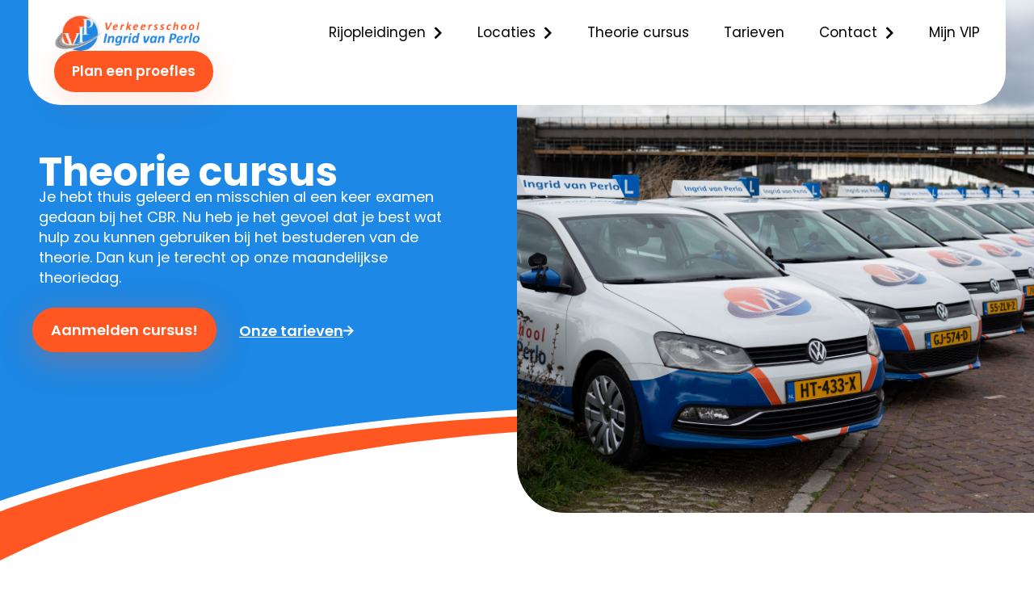

--- FILE ---
content_type: text/html; charset=UTF-8
request_url: https://vip-rijschool.nl/theorie-cursus/
body_size: 43558
content:
<!DOCTYPE html>
<html lang="nl-NL">
<head>
<meta charset="UTF-8">
<script>
var gform;gform||(document.addEventListener("gform_main_scripts_loaded",function(){gform.scriptsLoaded=!0}),document.addEventListener("gform/theme/scripts_loaded",function(){gform.themeScriptsLoaded=!0}),window.addEventListener("DOMContentLoaded",function(){gform.domLoaded=!0}),gform={domLoaded:!1,scriptsLoaded:!1,themeScriptsLoaded:!1,isFormEditor:()=>"function"==typeof InitializeEditor,callIfLoaded:function(o){return!(!gform.domLoaded||!gform.scriptsLoaded||!gform.themeScriptsLoaded&&!gform.isFormEditor()||(gform.isFormEditor()&&console.warn("The use of gform.initializeOnLoaded() is deprecated in the form editor context and will be removed in Gravity Forms 3.1."),o(),0))},initializeOnLoaded:function(o){gform.callIfLoaded(o)||(document.addEventListener("gform_main_scripts_loaded",()=>{gform.scriptsLoaded=!0,gform.callIfLoaded(o)}),document.addEventListener("gform/theme/scripts_loaded",()=>{gform.themeScriptsLoaded=!0,gform.callIfLoaded(o)}),window.addEventListener("DOMContentLoaded",()=>{gform.domLoaded=!0,gform.callIfLoaded(o)}))},hooks:{action:{},filter:{}},addAction:function(o,r,e,t){gform.addHook("action",o,r,e,t)},addFilter:function(o,r,e,t){gform.addHook("filter",o,r,e,t)},doAction:function(o){gform.doHook("action",o,arguments)},applyFilters:function(o){return gform.doHook("filter",o,arguments)},removeAction:function(o,r){gform.removeHook("action",o,r)},removeFilter:function(o,r,e){gform.removeHook("filter",o,r,e)},addHook:function(o,r,e,t,n){null==gform.hooks[o][r]&&(gform.hooks[o][r]=[]);var d=gform.hooks[o][r];null==n&&(n=r+"_"+d.length),gform.hooks[o][r].push({tag:n,callable:e,priority:t=null==t?10:t})},doHook:function(r,o,e){var t;if(e=Array.prototype.slice.call(e,1),null!=gform.hooks[r][o]&&((o=gform.hooks[r][o]).sort(function(o,r){return o.priority-r.priority}),o.forEach(function(o){"function"!=typeof(t=o.callable)&&(t=window[t]),"action"==r?t.apply(null,e):e[0]=t.apply(null,e)})),"filter"==r)return e[0]},removeHook:function(o,r,t,n){var e;null!=gform.hooks[o][r]&&(e=(e=gform.hooks[o][r]).filter(function(o,r,e){return!!(null!=n&&n!=o.tag||null!=t&&t!=o.priority)}),gform.hooks[o][r]=e)}});
</script>

<meta name="viewport" content="width=device-width, initial-scale=1">
	<link rel="profile" href="https://gmpg.org/xfn/11"> 
	<title>Theorie cursus &#8211; VIP Rijschool</title>
<meta name='robots' content='max-image-preview:large' />

<!-- Google Tag Manager by PYS -->
    <script data-cfasync="false" data-pagespeed-no-defer>
	    window.dataLayerPYS = window.dataLayerPYS || [];
	</script>
<!-- End Google Tag Manager by PYS --><script type='application/javascript'  id='pys-version-script'>console.log('PixelYourSite Free version 11.1.5.2');</script>
<link rel='dns-prefetch' href='//vip-rijschool.nl' />
<link rel="alternate" type="application/rss+xml" title="VIP Rijschool &raquo; feed" href="https://vip-rijschool.nl/feed/" />
<link rel="alternate" type="application/rss+xml" title="VIP Rijschool &raquo; reacties feed" href="https://vip-rijschool.nl/comments/feed/" />
<link rel="alternate" title="oEmbed (JSON)" type="application/json+oembed" href="https://vip-rijschool.nl/wp-json/oembed/1.0/embed?url=https%3A%2F%2Fvip-rijschool.nl%2Ftheorie-cursus%2F" />
<link rel="alternate" title="oEmbed (XML)" type="text/xml+oembed" href="https://vip-rijschool.nl/wp-json/oembed/1.0/embed?url=https%3A%2F%2Fvip-rijschool.nl%2Ftheorie-cursus%2F&#038;format=xml" />
<style id='wp-img-auto-sizes-contain-inline-css'>
img:is([sizes=auto i],[sizes^="auto," i]){contain-intrinsic-size:3000px 1500px}
/*# sourceURL=wp-img-auto-sizes-contain-inline-css */
</style>
<link rel='stylesheet' id='astra-theme-css-css' href='https://vip-rijschool.nl/wp-content/themes/astra/assets/css/minified/main.min.css?ver=4.12.1' media='all' />
<style id='astra-theme-css-inline-css'>
:root{--ast-post-nav-space:0;--ast-container-default-xlg-padding:3em;--ast-container-default-lg-padding:3em;--ast-container-default-slg-padding:2em;--ast-container-default-md-padding:3em;--ast-container-default-sm-padding:3em;--ast-container-default-xs-padding:2.4em;--ast-container-default-xxs-padding:1.8em;--ast-code-block-background:#EEEEEE;--ast-comment-inputs-background:#FAFAFA;--ast-normal-container-width:1200px;--ast-narrow-container-width:750px;--ast-blog-title-font-weight:normal;--ast-blog-meta-weight:inherit;--ast-global-color-primary:var(--ast-global-color-5);--ast-global-color-secondary:var(--ast-global-color-4);--ast-global-color-alternate-background:var(--ast-global-color-7);--ast-global-color-subtle-background:var(--ast-global-color-6);--ast-bg-style-guide:var( --ast-global-color-secondary,--ast-global-color-5 );--ast-shadow-style-guide:0px 0px 4px 0 #00000057;--ast-global-dark-bg-style:#fff;--ast-global-dark-lfs:#fbfbfb;--ast-widget-bg-color:#fafafa;--ast-wc-container-head-bg-color:#fbfbfb;--ast-title-layout-bg:#eeeeee;--ast-search-border-color:#e7e7e7;--ast-lifter-hover-bg:#e6e6e6;--ast-gallery-block-color:#000;--srfm-color-input-label:var(--ast-global-color-2);}html{font-size:93.75%;}a{color:var(--ast-global-color-0);}a:hover,a:focus{color:var(--ast-global-color-1);}body,button,input,select,textarea,.ast-button,.ast-custom-button{font-family:-apple-system,BlinkMacSystemFont,Segoe UI,Roboto,Oxygen-Sans,Ubuntu,Cantarell,Helvetica Neue,sans-serif;font-weight:inherit;font-size:15px;font-size:1rem;line-height:var(--ast-body-line-height,1.65em);}blockquote{color:var(--ast-global-color-3);}h1,h2,h3,h4,h5,h6,.entry-content :where(h1,h2,h3,h4,h5,h6),.site-title,.site-title a{font-weight:600;}.ast-site-identity .site-title a{color:var(--ast-global-color-2);}.site-title{font-size:35px;font-size:2.3333333333333rem;display:block;}.site-header .site-description{font-size:15px;font-size:1rem;display:none;}.entry-title{font-size:26px;font-size:1.7333333333333rem;}.archive .ast-article-post .ast-article-inner,.blog .ast-article-post .ast-article-inner,.archive .ast-article-post .ast-article-inner:hover,.blog .ast-article-post .ast-article-inner:hover{overflow:hidden;}h1,.entry-content :where(h1){font-size:40px;font-size:2.6666666666667rem;font-weight:600;line-height:1.4em;}h2,.entry-content :where(h2){font-size:32px;font-size:2.1333333333333rem;font-weight:600;line-height:1.3em;}h3,.entry-content :where(h3){font-size:26px;font-size:1.7333333333333rem;font-weight:600;line-height:1.3em;}h4,.entry-content :where(h4){font-size:24px;font-size:1.6rem;line-height:1.2em;font-weight:600;}h5,.entry-content :where(h5){font-size:20px;font-size:1.3333333333333rem;line-height:1.2em;font-weight:600;}h6,.entry-content :where(h6){font-size:16px;font-size:1.0666666666667rem;line-height:1.25em;font-weight:600;}::selection{background-color:var(--ast-global-color-0);color:#ffffff;}body,h1,h2,h3,h4,h5,h6,.entry-title a,.entry-content :where(h1,h2,h3,h4,h5,h6){color:var(--ast-global-color-3);}.tagcloud a:hover,.tagcloud a:focus,.tagcloud a.current-item{color:#ffffff;border-color:var(--ast-global-color-0);background-color:var(--ast-global-color-0);}input:focus,input[type="text"]:focus,input[type="email"]:focus,input[type="url"]:focus,input[type="password"]:focus,input[type="reset"]:focus,input[type="search"]:focus,textarea:focus{border-color:var(--ast-global-color-0);}input[type="radio"]:checked,input[type=reset],input[type="checkbox"]:checked,input[type="checkbox"]:hover:checked,input[type="checkbox"]:focus:checked,input[type=range]::-webkit-slider-thumb{border-color:var(--ast-global-color-0);background-color:var(--ast-global-color-0);box-shadow:none;}.site-footer a:hover + .post-count,.site-footer a:focus + .post-count{background:var(--ast-global-color-0);border-color:var(--ast-global-color-0);}.single .nav-links .nav-previous,.single .nav-links .nav-next{color:var(--ast-global-color-0);}.entry-meta,.entry-meta *{line-height:1.45;color:var(--ast-global-color-0);}.entry-meta a:not(.ast-button):hover,.entry-meta a:not(.ast-button):hover *,.entry-meta a:not(.ast-button):focus,.entry-meta a:not(.ast-button):focus *,.page-links > .page-link,.page-links .page-link:hover,.post-navigation a:hover{color:var(--ast-global-color-1);}#cat option,.secondary .calendar_wrap thead a,.secondary .calendar_wrap thead a:visited{color:var(--ast-global-color-0);}.secondary .calendar_wrap #today,.ast-progress-val span{background:var(--ast-global-color-0);}.secondary a:hover + .post-count,.secondary a:focus + .post-count{background:var(--ast-global-color-0);border-color:var(--ast-global-color-0);}.calendar_wrap #today > a{color:#ffffff;}.page-links .page-link,.single .post-navigation a{color:var(--ast-global-color-0);}.ast-search-menu-icon .search-form button.search-submit{padding:0 4px;}.ast-search-menu-icon form.search-form{padding-right:0;}.ast-search-menu-icon.slide-search input.search-field{width:0;}.ast-header-search .ast-search-menu-icon.ast-dropdown-active .search-form,.ast-header-search .ast-search-menu-icon.ast-dropdown-active .search-field:focus{transition:all 0.2s;}.search-form input.search-field:focus{outline:none;}.widget-title,.widget .wp-block-heading{font-size:21px;font-size:1.4rem;color:var(--ast-global-color-3);}.ast-single-post .entry-content a,.ast-comment-content a:not(.ast-comment-edit-reply-wrap a){text-decoration:underline;}.ast-single-post .wp-block-button .wp-block-button__link,.ast-single-post .elementor-widget-button .elementor-button,a.ast-post-filter-single,.ast-single-post .wp-block-button.is-style-outline .wp-block-button__link,div.ast-custom-button,.ast-single-post .ast-comment-content .comment-reply-link,.ast-single-post .ast-comment-content .comment-edit-link{text-decoration:none;}.ast-search-menu-icon.slide-search a:focus-visible:focus-visible,.astra-search-icon:focus-visible,#close:focus-visible,a:focus-visible,.ast-menu-toggle:focus-visible,.site .skip-link:focus-visible,.wp-block-loginout input:focus-visible,.wp-block-search.wp-block-search__button-inside .wp-block-search__inside-wrapper,.ast-header-navigation-arrow:focus-visible,.ast-orders-table__row .ast-orders-table__cell:focus-visible,a#ast-apply-coupon:focus-visible,#ast-apply-coupon:focus-visible,#close:focus-visible,.button.search-submit:focus-visible,#search_submit:focus,.normal-search:focus-visible,.ast-header-account-wrap:focus-visible,.astra-cart-drawer-close:focus,.ast-single-variation:focus,.ast-button:focus,.ast-builder-button-wrap:has(.ast-custom-button-link:focus),.ast-builder-button-wrap .ast-custom-button-link:focus{outline-style:dotted;outline-color:inherit;outline-width:thin;}input:focus,input[type="text"]:focus,input[type="email"]:focus,input[type="url"]:focus,input[type="password"]:focus,input[type="reset"]:focus,input[type="search"]:focus,input[type="number"]:focus,textarea:focus,.wp-block-search__input:focus,[data-section="section-header-mobile-trigger"] .ast-button-wrap .ast-mobile-menu-trigger-minimal:focus,.ast-mobile-popup-drawer.active .menu-toggle-close:focus,#ast-scroll-top:focus,#coupon_code:focus,#ast-coupon-code:focus{border-style:dotted;border-color:inherit;border-width:thin;}input{outline:none;}.ast-logo-title-inline .site-logo-img{padding-right:1em;}.site-logo-img img{ transition:all 0.2s linear;}body .ast-oembed-container *{position:absolute;top:0;width:100%;height:100%;left:0;}body .wp-block-embed-pocket-casts .ast-oembed-container *{position:unset;}.ast-single-post-featured-section + article {margin-top: 2em;}.site-content .ast-single-post-featured-section img {width: 100%;overflow: hidden;object-fit: cover;}.site > .ast-single-related-posts-container {margin-top: 0;}@media (min-width: 922px) {.ast-desktop .ast-container--narrow {max-width: var(--ast-narrow-container-width);margin: 0 auto;}}.ast-page-builder-template .hentry {margin: 0;}.ast-page-builder-template .site-content > .ast-container {max-width: 100%;padding: 0;}.ast-page-builder-template .site .site-content #primary {padding: 0;margin: 0;}.ast-page-builder-template .no-results {text-align: center;margin: 4em auto;}.ast-page-builder-template .ast-pagination {padding: 2em;}.ast-page-builder-template .entry-header.ast-no-title.ast-no-thumbnail {margin-top: 0;}.ast-page-builder-template .entry-header.ast-header-without-markup {margin-top: 0;margin-bottom: 0;}.ast-page-builder-template .entry-header.ast-no-title.ast-no-meta {margin-bottom: 0;}.ast-page-builder-template.single .post-navigation {padding-bottom: 2em;}.ast-page-builder-template.single-post .site-content > .ast-container {max-width: 100%;}.ast-page-builder-template .entry-header {margin-top: 2em;margin-left: auto;margin-right: auto;}.ast-page-builder-template .ast-archive-description {margin: 2em auto 0;padding-left: 20px;padding-right: 20px;}.ast-page-builder-template .ast-row {margin-left: 0;margin-right: 0;}.single.ast-page-builder-template .entry-header + .entry-content,.single.ast-page-builder-template .ast-single-entry-banner + .site-content article .entry-content {margin-bottom: 2em;}@media(min-width: 921px) {.ast-page-builder-template.archive.ast-right-sidebar .ast-row article,.ast-page-builder-template.archive.ast-left-sidebar .ast-row article {padding-left: 0;padding-right: 0;}}.ast-page-builder-template.ast-no-sidebar .entry-content .alignwide {margin-left: 0;margin-right: 0;}@media (max-width:921.9px){#ast-desktop-header{display:none;}}@media (min-width:922px){#ast-mobile-header{display:none;}}.wp-block-buttons.aligncenter{justify-content:center;}@media (max-width:921px){.ast-theme-transparent-header #primary,.ast-theme-transparent-header #secondary{padding:0;}}@media (max-width:921px){.ast-plain-container.ast-no-sidebar #primary{padding:0;}}.ast-plain-container.ast-no-sidebar #primary{margin-top:0;margin-bottom:0;}.wp-block-button.is-style-outline .wp-block-button__link{border-color:var(--ast-global-color-0);}div.wp-block-button.is-style-outline > .wp-block-button__link:not(.has-text-color),div.wp-block-button.wp-block-button__link.is-style-outline:not(.has-text-color){color:var(--ast-global-color-0);}.wp-block-button.is-style-outline .wp-block-button__link:hover,.wp-block-buttons .wp-block-button.is-style-outline .wp-block-button__link:focus,.wp-block-buttons .wp-block-button.is-style-outline > .wp-block-button__link:not(.has-text-color):hover,.wp-block-buttons .wp-block-button.wp-block-button__link.is-style-outline:not(.has-text-color):hover{color:#ffffff;background-color:var(--ast-global-color-1);border-color:var(--ast-global-color-1);}.post-page-numbers.current .page-link,.ast-pagination .page-numbers.current{color:#ffffff;border-color:var(--ast-global-color-0);background-color:var(--ast-global-color-0);}.wp-block-button.is-style-outline .wp-block-button__link.wp-element-button,.ast-outline-button{border-color:var(--ast-global-color-0);font-family:inherit;font-weight:inherit;line-height:1em;}.wp-block-buttons .wp-block-button.is-style-outline > .wp-block-button__link:not(.has-text-color),.wp-block-buttons .wp-block-button.wp-block-button__link.is-style-outline:not(.has-text-color),.ast-outline-button{color:var(--ast-global-color-0);}.wp-block-button.is-style-outline .wp-block-button__link:hover,.wp-block-buttons .wp-block-button.is-style-outline .wp-block-button__link:focus,.wp-block-buttons .wp-block-button.is-style-outline > .wp-block-button__link:not(.has-text-color):hover,.wp-block-buttons .wp-block-button.wp-block-button__link.is-style-outline:not(.has-text-color):hover,.ast-outline-button:hover,.ast-outline-button:focus,.wp-block-uagb-buttons-child .uagb-buttons-repeater.ast-outline-button:hover,.wp-block-uagb-buttons-child .uagb-buttons-repeater.ast-outline-button:focus{color:#ffffff;background-color:var(--ast-global-color-1);border-color:var(--ast-global-color-1);}.wp-block-button .wp-block-button__link.wp-element-button.is-style-outline:not(.has-background),.wp-block-button.is-style-outline>.wp-block-button__link.wp-element-button:not(.has-background),.ast-outline-button{background-color:transparent;}.entry-content[data-ast-blocks-layout] > figure{margin-bottom:1em;}h1.widget-title{font-weight:600;}h2.widget-title{font-weight:600;}h3.widget-title{font-weight:600;}.elementor-widget-container .elementor-loop-container .e-loop-item[data-elementor-type="loop-item"]{width:100%;}#page{display:flex;flex-direction:column;min-height:100vh;}.ast-404-layout-1 h1.page-title{color:var(--ast-global-color-2);}.single .post-navigation a{line-height:1em;height:inherit;}.error-404 .page-sub-title{font-size:1.5rem;font-weight:inherit;}.search .site-content .content-area .search-form{margin-bottom:0;}#page .site-content{flex-grow:1;}.widget{margin-bottom:1.25em;}#secondary li{line-height:1.5em;}#secondary .wp-block-group h2{margin-bottom:0.7em;}#secondary h2{font-size:1.7rem;}.ast-separate-container .ast-article-post,.ast-separate-container .ast-article-single,.ast-separate-container .comment-respond{padding:3em;}.ast-separate-container .ast-article-single .ast-article-single{padding:0;}.ast-article-single .wp-block-post-template-is-layout-grid{padding-left:0;}.ast-separate-container .comments-title,.ast-narrow-container .comments-title{padding:1.5em 2em;}.ast-page-builder-template .comment-form-textarea,.ast-comment-formwrap .ast-grid-common-col{padding:0;}.ast-comment-formwrap{padding:0;display:inline-flex;column-gap:20px;width:100%;margin-left:0;margin-right:0;}.comments-area textarea#comment:focus,.comments-area textarea#comment:active,.comments-area .ast-comment-formwrap input[type="text"]:focus,.comments-area .ast-comment-formwrap input[type="text"]:active {box-shadow:none;outline:none;}.archive.ast-page-builder-template .entry-header{margin-top:2em;}.ast-page-builder-template .ast-comment-formwrap{width:100%;}.entry-title{margin-bottom:0.5em;}.ast-archive-description p{font-size:inherit;font-weight:inherit;line-height:inherit;}.ast-separate-container .ast-comment-list li.depth-1,.hentry{margin-bottom:2em;}@media (min-width:921px){.ast-left-sidebar.ast-page-builder-template #secondary,.archive.ast-right-sidebar.ast-page-builder-template .site-main{padding-left:20px;padding-right:20px;}}@media (max-width:544px){.ast-comment-formwrap.ast-row{column-gap:10px;display:inline-block;}#ast-commentform .ast-grid-common-col{position:relative;width:100%;}}@media (min-width:1201px){.ast-separate-container .ast-article-post,.ast-separate-container .ast-article-single,.ast-separate-container .ast-author-box,.ast-separate-container .ast-404-layout-1,.ast-separate-container .no-results{padding:3em;}}@media (max-width:921px){.ast-left-sidebar #content > .ast-container{display:flex;flex-direction:column-reverse;width:100%;}}@media (min-width:922px){.ast-separate-container.ast-right-sidebar #primary,.ast-separate-container.ast-left-sidebar #primary{border:0;}.search-no-results.ast-separate-container #primary{margin-bottom:4em;}}.elementor-widget-button .elementor-button{border-style:solid;text-decoration:none;border-top-width:0;border-right-width:0;border-left-width:0;border-bottom-width:0;}body .elementor-button.elementor-size-sm,body .elementor-button.elementor-size-xs,body .elementor-button.elementor-size-md,body .elementor-button.elementor-size-lg,body .elementor-button.elementor-size-xl,body .elementor-button{padding-top:15px;padding-right:30px;padding-bottom:15px;padding-left:30px;}@media (max-width:921px){.elementor-widget-button .elementor-button.elementor-size-sm,.elementor-widget-button .elementor-button.elementor-size-xs,.elementor-widget-button .elementor-button.elementor-size-md,.elementor-widget-button .elementor-button.elementor-size-lg,.elementor-widget-button .elementor-button.elementor-size-xl,.elementor-widget-button .elementor-button{padding-top:14px;padding-right:28px;padding-bottom:14px;padding-left:28px;}}@media (max-width:544px){.elementor-widget-button .elementor-button.elementor-size-sm,.elementor-widget-button .elementor-button.elementor-size-xs,.elementor-widget-button .elementor-button.elementor-size-md,.elementor-widget-button .elementor-button.elementor-size-lg,.elementor-widget-button .elementor-button.elementor-size-xl,.elementor-widget-button .elementor-button{padding-top:12px;padding-right:24px;padding-bottom:12px;padding-left:24px;}}.elementor-widget-button .elementor-button{border-color:var(--ast-global-color-0);background-color:var(--ast-global-color-0);}.elementor-widget-button .elementor-button:hover,.elementor-widget-button .elementor-button:focus{color:#ffffff;background-color:var(--ast-global-color-1);border-color:var(--ast-global-color-1);}.wp-block-button .wp-block-button__link ,.elementor-widget-button .elementor-button,.elementor-widget-button .elementor-button:visited{color:#ffffff;}.elementor-widget-button .elementor-button{line-height:1em;}.wp-block-button .wp-block-button__link:hover,.wp-block-button .wp-block-button__link:focus{color:#ffffff;background-color:var(--ast-global-color-1);border-color:var(--ast-global-color-1);}.elementor-widget-heading h1.elementor-heading-title{line-height:1.4em;}.elementor-widget-heading h2.elementor-heading-title{line-height:1.3em;}.elementor-widget-heading h3.elementor-heading-title{line-height:1.3em;}.elementor-widget-heading h4.elementor-heading-title{line-height:1.2em;}.elementor-widget-heading h5.elementor-heading-title{line-height:1.2em;}.elementor-widget-heading h6.elementor-heading-title{line-height:1.25em;}.wp-block-button .wp-block-button__link,.wp-block-search .wp-block-search__button,body .wp-block-file .wp-block-file__button{border-color:var(--ast-global-color-0);background-color:var(--ast-global-color-0);color:#ffffff;font-family:inherit;font-weight:inherit;line-height:1em;padding-top:15px;padding-right:30px;padding-bottom:15px;padding-left:30px;}@media (max-width:921px){.wp-block-button .wp-block-button__link,.wp-block-search .wp-block-search__button,body .wp-block-file .wp-block-file__button{padding-top:14px;padding-right:28px;padding-bottom:14px;padding-left:28px;}}@media (max-width:544px){.wp-block-button .wp-block-button__link,.wp-block-search .wp-block-search__button,body .wp-block-file .wp-block-file__button{padding-top:12px;padding-right:24px;padding-bottom:12px;padding-left:24px;}}.menu-toggle,button,.ast-button,.ast-custom-button,.button,input#submit,input[type="button"],input[type="submit"],input[type="reset"],form[CLASS*="wp-block-search__"].wp-block-search .wp-block-search__inside-wrapper .wp-block-search__button,body .wp-block-file .wp-block-file__button,.search .search-submit{border-style:solid;border-top-width:0;border-right-width:0;border-left-width:0;border-bottom-width:0;color:#ffffff;border-color:var(--ast-global-color-0);background-color:var(--ast-global-color-0);padding-top:15px;padding-right:30px;padding-bottom:15px;padding-left:30px;font-family:inherit;font-weight:inherit;line-height:1em;}button:focus,.menu-toggle:hover,button:hover,.ast-button:hover,.ast-custom-button:hover .button:hover,.ast-custom-button:hover ,input[type=reset]:hover,input[type=reset]:focus,input#submit:hover,input#submit:focus,input[type="button"]:hover,input[type="button"]:focus,input[type="submit"]:hover,input[type="submit"]:focus,form[CLASS*="wp-block-search__"].wp-block-search .wp-block-search__inside-wrapper .wp-block-search__button:hover,form[CLASS*="wp-block-search__"].wp-block-search .wp-block-search__inside-wrapper .wp-block-search__button:focus,body .wp-block-file .wp-block-file__button:hover,body .wp-block-file .wp-block-file__button:focus{color:#ffffff;background-color:var(--ast-global-color-1);border-color:var(--ast-global-color-1);}form[CLASS*="wp-block-search__"].wp-block-search .wp-block-search__inside-wrapper .wp-block-search__button.has-icon{padding-top:calc(15px - 3px);padding-right:calc(30px - 3px);padding-bottom:calc(15px - 3px);padding-left:calc(30px - 3px);}@media (max-width:921px){.menu-toggle,button,.ast-button,.ast-custom-button,.button,input#submit,input[type="button"],input[type="submit"],input[type="reset"],form[CLASS*="wp-block-search__"].wp-block-search .wp-block-search__inside-wrapper .wp-block-search__button,body .wp-block-file .wp-block-file__button,.search .search-submit{padding-top:14px;padding-right:28px;padding-bottom:14px;padding-left:28px;}}@media (max-width:544px){.menu-toggle,button,.ast-button,.ast-custom-button,.button,input#submit,input[type="button"],input[type="submit"],input[type="reset"],form[CLASS*="wp-block-search__"].wp-block-search .wp-block-search__inside-wrapper .wp-block-search__button,body .wp-block-file .wp-block-file__button,.search .search-submit{padding-top:12px;padding-right:24px;padding-bottom:12px;padding-left:24px;}}@media (max-width:921px){.ast-mobile-header-stack .main-header-bar .ast-search-menu-icon{display:inline-block;}.ast-header-break-point.ast-header-custom-item-outside .ast-mobile-header-stack .main-header-bar .ast-search-icon{margin:0;}.ast-comment-avatar-wrap img{max-width:2.5em;}.ast-comment-meta{padding:0 1.8888em 1.3333em;}.ast-separate-container .ast-comment-list li.depth-1{padding:1.5em 2.14em;}.ast-separate-container .comment-respond{padding:2em 2.14em;}}@media (min-width:544px){.ast-container{max-width:100%;}}@media (max-width:544px){.ast-separate-container .ast-article-post,.ast-separate-container .ast-article-single,.ast-separate-container .comments-title,.ast-separate-container .ast-archive-description{padding:1.5em 1em;}.ast-separate-container #content .ast-container{padding-left:0.54em;padding-right:0.54em;}.ast-separate-container .ast-comment-list .bypostauthor{padding:.5em;}.ast-search-menu-icon.ast-dropdown-active .search-field{width:170px;}} #ast-mobile-header .ast-site-header-cart-li a{pointer-events:none;}.ast-separate-container{background-color:var(--ast-global-color-4);}@media (max-width:921px){.site-title{display:block;}.site-header .site-description{display:none;}h1,.entry-content :where(h1){font-size:30px;}h2,.entry-content :where(h2){font-size:25px;}h3,.entry-content :where(h3){font-size:20px;}}@media (max-width:544px){.site-title{display:block;}.site-header .site-description{display:none;}h1,.entry-content :where(h1){font-size:30px;}h2,.entry-content :where(h2){font-size:25px;}h3,.entry-content :where(h3){font-size:20px;}}@media (max-width:921px){html{font-size:85.5%;}}@media (max-width:544px){html{font-size:85.5%;}}@media (min-width:922px){.ast-container{max-width:1240px;}}@media (min-width:922px){.site-content .ast-container{display:flex;}}@media (max-width:921px){.site-content .ast-container{flex-direction:column;}}@media (min-width:922px){.main-header-menu .sub-menu .menu-item.ast-left-align-sub-menu:hover > .sub-menu,.main-header-menu .sub-menu .menu-item.ast-left-align-sub-menu.focus > .sub-menu{margin-left:-0px;}}.site .comments-area{padding-bottom:3em;}.wp-block-file {display: flex;align-items: center;flex-wrap: wrap;justify-content: space-between;}.wp-block-pullquote {border: none;}.wp-block-pullquote blockquote::before {content: "\201D";font-family: "Helvetica",sans-serif;display: flex;transform: rotate( 180deg );font-size: 6rem;font-style: normal;line-height: 1;font-weight: bold;align-items: center;justify-content: center;}.has-text-align-right > blockquote::before {justify-content: flex-start;}.has-text-align-left > blockquote::before {justify-content: flex-end;}figure.wp-block-pullquote.is-style-solid-color blockquote {max-width: 100%;text-align: inherit;}:root {--wp--custom--ast-default-block-top-padding: 3em;--wp--custom--ast-default-block-right-padding: 3em;--wp--custom--ast-default-block-bottom-padding: 3em;--wp--custom--ast-default-block-left-padding: 3em;--wp--custom--ast-container-width: 1200px;--wp--custom--ast-content-width-size: 1200px;--wp--custom--ast-wide-width-size: calc(1200px + var(--wp--custom--ast-default-block-left-padding) + var(--wp--custom--ast-default-block-right-padding));}.ast-narrow-container {--wp--custom--ast-content-width-size: 750px;--wp--custom--ast-wide-width-size: 750px;}@media(max-width: 921px) {:root {--wp--custom--ast-default-block-top-padding: 3em;--wp--custom--ast-default-block-right-padding: 2em;--wp--custom--ast-default-block-bottom-padding: 3em;--wp--custom--ast-default-block-left-padding: 2em;}}@media(max-width: 544px) {:root {--wp--custom--ast-default-block-top-padding: 3em;--wp--custom--ast-default-block-right-padding: 1.5em;--wp--custom--ast-default-block-bottom-padding: 3em;--wp--custom--ast-default-block-left-padding: 1.5em;}}.entry-content > .wp-block-group,.entry-content > .wp-block-cover,.entry-content > .wp-block-columns {padding-top: var(--wp--custom--ast-default-block-top-padding);padding-right: var(--wp--custom--ast-default-block-right-padding);padding-bottom: var(--wp--custom--ast-default-block-bottom-padding);padding-left: var(--wp--custom--ast-default-block-left-padding);}.ast-plain-container.ast-no-sidebar .entry-content > .alignfull,.ast-page-builder-template .ast-no-sidebar .entry-content > .alignfull {margin-left: calc( -50vw + 50%);margin-right: calc( -50vw + 50%);max-width: 100vw;width: 100vw;}.ast-plain-container.ast-no-sidebar .entry-content .alignfull .alignfull,.ast-page-builder-template.ast-no-sidebar .entry-content .alignfull .alignfull,.ast-plain-container.ast-no-sidebar .entry-content .alignfull .alignwide,.ast-page-builder-template.ast-no-sidebar .entry-content .alignfull .alignwide,.ast-plain-container.ast-no-sidebar .entry-content .alignwide .alignfull,.ast-page-builder-template.ast-no-sidebar .entry-content .alignwide .alignfull,.ast-plain-container.ast-no-sidebar .entry-content .alignwide .alignwide,.ast-page-builder-template.ast-no-sidebar .entry-content .alignwide .alignwide,.ast-plain-container.ast-no-sidebar .entry-content .wp-block-column .alignfull,.ast-page-builder-template.ast-no-sidebar .entry-content .wp-block-column .alignfull,.ast-plain-container.ast-no-sidebar .entry-content .wp-block-column .alignwide,.ast-page-builder-template.ast-no-sidebar .entry-content .wp-block-column .alignwide {margin-left: auto;margin-right: auto;width: 100%;}[data-ast-blocks-layout] .wp-block-separator:not(.is-style-dots) {height: 0;}[data-ast-blocks-layout] .wp-block-separator {margin: 20px auto;}[data-ast-blocks-layout] .wp-block-separator:not(.is-style-wide):not(.is-style-dots) {max-width: 100px;}[data-ast-blocks-layout] .wp-block-separator.has-background {padding: 0;}.entry-content[data-ast-blocks-layout] > * {max-width: var(--wp--custom--ast-content-width-size);margin-left: auto;margin-right: auto;}.entry-content[data-ast-blocks-layout] > .alignwide {max-width: var(--wp--custom--ast-wide-width-size);}.entry-content[data-ast-blocks-layout] .alignfull {max-width: none;}.entry-content .wp-block-columns {margin-bottom: 0;}blockquote {margin: 1.5em;border-color: rgba(0,0,0,0.05);}.wp-block-quote:not(.has-text-align-right):not(.has-text-align-center) {border-left: 5px solid rgba(0,0,0,0.05);}.has-text-align-right > blockquote,blockquote.has-text-align-right {border-right: 5px solid rgba(0,0,0,0.05);}.has-text-align-left > blockquote,blockquote.has-text-align-left {border-left: 5px solid rgba(0,0,0,0.05);}.wp-block-site-tagline,.wp-block-latest-posts .read-more {margin-top: 15px;}.wp-block-loginout p label {display: block;}.wp-block-loginout p:not(.login-remember):not(.login-submit) input {width: 100%;}.wp-block-loginout input:focus {border-color: transparent;}.wp-block-loginout input:focus {outline: thin dotted;}.entry-content .wp-block-media-text .wp-block-media-text__content {padding: 0 0 0 8%;}.entry-content .wp-block-media-text.has-media-on-the-right .wp-block-media-text__content {padding: 0 8% 0 0;}.entry-content .wp-block-media-text.has-background .wp-block-media-text__content {padding: 8%;}.entry-content .wp-block-cover:not([class*="background-color"]):not(.has-text-color.has-link-color) .wp-block-cover__inner-container,.entry-content .wp-block-cover:not([class*="background-color"]) .wp-block-cover-image-text,.entry-content .wp-block-cover:not([class*="background-color"]) .wp-block-cover-text,.entry-content .wp-block-cover-image:not([class*="background-color"]) .wp-block-cover__inner-container,.entry-content .wp-block-cover-image:not([class*="background-color"]) .wp-block-cover-image-text,.entry-content .wp-block-cover-image:not([class*="background-color"]) .wp-block-cover-text {color: var(--ast-global-color-primary,var(--ast-global-color-5));}.wp-block-loginout .login-remember input {width: 1.1rem;height: 1.1rem;margin: 0 5px 4px 0;vertical-align: middle;}.wp-block-latest-posts > li > *:first-child,.wp-block-latest-posts:not(.is-grid) > li:first-child {margin-top: 0;}.entry-content > .wp-block-buttons,.entry-content > .wp-block-uagb-buttons {margin-bottom: 1.5em;}.wp-block-search__inside-wrapper .wp-block-search__input {padding: 0 10px;color: var(--ast-global-color-3);background: var(--ast-global-color-primary,var(--ast-global-color-5));border-color: var(--ast-border-color);}.wp-block-latest-posts .read-more {margin-bottom: 1.5em;}.wp-block-search__no-button .wp-block-search__inside-wrapper .wp-block-search__input {padding-top: 5px;padding-bottom: 5px;}.wp-block-latest-posts .wp-block-latest-posts__post-date,.wp-block-latest-posts .wp-block-latest-posts__post-author {font-size: 1rem;}.wp-block-latest-posts > li > *,.wp-block-latest-posts:not(.is-grid) > li {margin-top: 12px;margin-bottom: 12px;}.ast-page-builder-template .entry-content[data-ast-blocks-layout] > .alignwide:where(:not(.uagb-is-root-container):not(.spectra-is-root-container)) > * {max-width: var(--wp--custom--ast-wide-width-size);}.ast-page-builder-template .entry-content[data-ast-blocks-layout] > .inherit-container-width > *,.ast-page-builder-template .entry-content[data-ast-blocks-layout] > *:not(.wp-block-group):where(:not(.uagb-is-root-container):not(.spectra-is-root-container)) > *,.entry-content[data-ast-blocks-layout] > .wp-block-cover .wp-block-cover__inner-container {max-width: var(--wp--custom--ast-content-width-size) ;margin-left: auto;margin-right: auto;}.ast-page-builder-template .entry-content[data-ast-blocks-layout] > *,.ast-page-builder-template .entry-content[data-ast-blocks-layout] > .alignfull:where(:not(.wp-block-group):not(.uagb-is-root-container):not(.spectra-is-root-container)) > * {max-width: none;}.entry-content[data-ast-blocks-layout] .wp-block-cover:not(.alignleft):not(.alignright) {width: auto;}@media(max-width: 1200px) {.ast-separate-container .entry-content > .alignfull,.ast-separate-container .entry-content[data-ast-blocks-layout] > .alignwide,.ast-plain-container .entry-content[data-ast-blocks-layout] > .alignwide,.ast-plain-container .entry-content .alignfull {margin-left: calc(-1 * min(var(--ast-container-default-xlg-padding),20px)) ;margin-right: calc(-1 * min(var(--ast-container-default-xlg-padding),20px));}}@media(min-width: 1201px) {.ast-separate-container .entry-content > .alignfull {margin-left: calc(-1 * var(--ast-container-default-xlg-padding) );margin-right: calc(-1 * var(--ast-container-default-xlg-padding) );}.ast-separate-container .entry-content[data-ast-blocks-layout] > .alignwide,.ast-plain-container .entry-content[data-ast-blocks-layout] > .alignwide {margin-left: calc(-1 * var(--wp--custom--ast-default-block-left-padding) );margin-right: calc(-1 * var(--wp--custom--ast-default-block-right-padding) );}}@media(min-width: 921px) {.ast-separate-container .entry-content .wp-block-group.alignwide:not(.inherit-container-width) > :where(:not(.alignleft):not(.alignright)),.ast-plain-container .entry-content .wp-block-group.alignwide:not(.inherit-container-width) > :where(:not(.alignleft):not(.alignright)) {max-width: calc( var(--wp--custom--ast-content-width-size) + 80px );}.ast-plain-container.ast-right-sidebar .entry-content[data-ast-blocks-layout] .alignfull,.ast-plain-container.ast-left-sidebar .entry-content[data-ast-blocks-layout] .alignfull {margin-left: -60px;margin-right: -60px;}}@media(min-width: 544px) {.entry-content > .alignleft {margin-right: 20px;}.entry-content > .alignright {margin-left: 20px;}}@media (max-width:544px){.wp-block-columns .wp-block-column:not(:last-child){margin-bottom:20px;}.wp-block-latest-posts{margin:0;}}@media( max-width: 600px ) {.entry-content .wp-block-media-text .wp-block-media-text__content,.entry-content .wp-block-media-text.has-media-on-the-right .wp-block-media-text__content {padding: 8% 0 0;}.entry-content .wp-block-media-text.has-background .wp-block-media-text__content {padding: 8%;}}.ast-page-builder-template .entry-header {padding-left: 0;}.ast-narrow-container .site-content .wp-block-uagb-image--align-full .wp-block-uagb-image__figure {max-width: 100%;margin-left: auto;margin-right: auto;}:root .has-ast-global-color-0-color{color:var(--ast-global-color-0);}:root .has-ast-global-color-0-background-color{background-color:var(--ast-global-color-0);}:root .wp-block-button .has-ast-global-color-0-color{color:var(--ast-global-color-0);}:root .wp-block-button .has-ast-global-color-0-background-color{background-color:var(--ast-global-color-0);}:root .has-ast-global-color-1-color{color:var(--ast-global-color-1);}:root .has-ast-global-color-1-background-color{background-color:var(--ast-global-color-1);}:root .wp-block-button .has-ast-global-color-1-color{color:var(--ast-global-color-1);}:root .wp-block-button .has-ast-global-color-1-background-color{background-color:var(--ast-global-color-1);}:root .has-ast-global-color-2-color{color:var(--ast-global-color-2);}:root .has-ast-global-color-2-background-color{background-color:var(--ast-global-color-2);}:root .wp-block-button .has-ast-global-color-2-color{color:var(--ast-global-color-2);}:root .wp-block-button .has-ast-global-color-2-background-color{background-color:var(--ast-global-color-2);}:root .has-ast-global-color-3-color{color:var(--ast-global-color-3);}:root .has-ast-global-color-3-background-color{background-color:var(--ast-global-color-3);}:root .wp-block-button .has-ast-global-color-3-color{color:var(--ast-global-color-3);}:root .wp-block-button .has-ast-global-color-3-background-color{background-color:var(--ast-global-color-3);}:root .has-ast-global-color-4-color{color:var(--ast-global-color-4);}:root .has-ast-global-color-4-background-color{background-color:var(--ast-global-color-4);}:root .wp-block-button .has-ast-global-color-4-color{color:var(--ast-global-color-4);}:root .wp-block-button .has-ast-global-color-4-background-color{background-color:var(--ast-global-color-4);}:root .has-ast-global-color-5-color{color:var(--ast-global-color-5);}:root .has-ast-global-color-5-background-color{background-color:var(--ast-global-color-5);}:root .wp-block-button .has-ast-global-color-5-color{color:var(--ast-global-color-5);}:root .wp-block-button .has-ast-global-color-5-background-color{background-color:var(--ast-global-color-5);}:root .has-ast-global-color-6-color{color:var(--ast-global-color-6);}:root .has-ast-global-color-6-background-color{background-color:var(--ast-global-color-6);}:root .wp-block-button .has-ast-global-color-6-color{color:var(--ast-global-color-6);}:root .wp-block-button .has-ast-global-color-6-background-color{background-color:var(--ast-global-color-6);}:root .has-ast-global-color-7-color{color:var(--ast-global-color-7);}:root .has-ast-global-color-7-background-color{background-color:var(--ast-global-color-7);}:root .wp-block-button .has-ast-global-color-7-color{color:var(--ast-global-color-7);}:root .wp-block-button .has-ast-global-color-7-background-color{background-color:var(--ast-global-color-7);}:root .has-ast-global-color-8-color{color:var(--ast-global-color-8);}:root .has-ast-global-color-8-background-color{background-color:var(--ast-global-color-8);}:root .wp-block-button .has-ast-global-color-8-color{color:var(--ast-global-color-8);}:root .wp-block-button .has-ast-global-color-8-background-color{background-color:var(--ast-global-color-8);}:root{--ast-global-color-0:#0170B9;--ast-global-color-1:#3a3a3a;--ast-global-color-2:#3a3a3a;--ast-global-color-3:#4B4F58;--ast-global-color-4:#F5F5F5;--ast-global-color-5:#FFFFFF;--ast-global-color-6:#E5E5E5;--ast-global-color-7:#424242;--ast-global-color-8:#000000;}:root {--ast-border-color : var(--ast-global-color-6);}.ast-single-entry-banner {-js-display: flex;display: flex;flex-direction: column;justify-content: center;text-align: center;position: relative;background: var(--ast-title-layout-bg);}.ast-single-entry-banner[data-banner-layout="layout-1"] {max-width: 1200px;background: inherit;padding: 20px 0;}.ast-single-entry-banner[data-banner-width-type="custom"] {margin: 0 auto;width: 100%;}.ast-single-entry-banner + .site-content .entry-header {margin-bottom: 0;}.site .ast-author-avatar {--ast-author-avatar-size: ;}a.ast-underline-text {text-decoration: underline;}.ast-container > .ast-terms-link {position: relative;display: block;}a.ast-button.ast-badge-tax {padding: 4px 8px;border-radius: 3px;font-size: inherit;}header.entry-header{text-align:left;}header.entry-header > *:not(:last-child){margin-bottom:10px;}@media (max-width:921px){header.entry-header{text-align:left;}}@media (max-width:544px){header.entry-header{text-align:left;}}.ast-archive-entry-banner {-js-display: flex;display: flex;flex-direction: column;justify-content: center;text-align: center;position: relative;background: var(--ast-title-layout-bg);}.ast-archive-entry-banner[data-banner-width-type="custom"] {margin: 0 auto;width: 100%;}.ast-archive-entry-banner[data-banner-layout="layout-1"] {background: inherit;padding: 20px 0;text-align: left;}body.archive .ast-archive-description{max-width:1200px;width:100%;text-align:left;padding-top:3em;padding-right:3em;padding-bottom:3em;padding-left:3em;}body.archive .ast-archive-description .ast-archive-title,body.archive .ast-archive-description .ast-archive-title *{font-size:40px;font-size:2.6666666666667rem;}body.archive .ast-archive-description > *:not(:last-child){margin-bottom:10px;}@media (max-width:921px){body.archive .ast-archive-description{text-align:left;}}@media (max-width:544px){body.archive .ast-archive-description{text-align:left;}}.ast-breadcrumbs .trail-browse,.ast-breadcrumbs .trail-items,.ast-breadcrumbs .trail-items li{display:inline-block;margin:0;padding:0;border:none;background:inherit;text-indent:0;text-decoration:none;}.ast-breadcrumbs .trail-browse{font-size:inherit;font-style:inherit;font-weight:inherit;color:inherit;}.ast-breadcrumbs .trail-items{list-style:none;}.trail-items li::after{padding:0 0.3em;content:"\00bb";}.trail-items li:last-of-type::after{display:none;}h1,h2,h3,h4,h5,h6,.entry-content :where(h1,h2,h3,h4,h5,h6){color:var(--ast-global-color-2);}@media (max-width:921px){.ast-builder-grid-row-container.ast-builder-grid-row-tablet-3-firstrow .ast-builder-grid-row > *:first-child,.ast-builder-grid-row-container.ast-builder-grid-row-tablet-3-lastrow .ast-builder-grid-row > *:last-child{grid-column:1 / -1;}}@media (max-width:544px){.ast-builder-grid-row-container.ast-builder-grid-row-mobile-3-firstrow .ast-builder-grid-row > *:first-child,.ast-builder-grid-row-container.ast-builder-grid-row-mobile-3-lastrow .ast-builder-grid-row > *:last-child{grid-column:1 / -1;}}.ast-builder-layout-element[data-section="title_tagline"]{display:flex;}@media (max-width:921px){.ast-header-break-point .ast-builder-layout-element[data-section="title_tagline"]{display:flex;}}@media (max-width:544px){.ast-header-break-point .ast-builder-layout-element[data-section="title_tagline"]{display:flex;}}.ast-builder-menu-1{font-family:inherit;font-weight:inherit;}.ast-builder-menu-1 .sub-menu,.ast-builder-menu-1 .inline-on-mobile .sub-menu{border-top-width:2px;border-bottom-width:0px;border-right-width:0px;border-left-width:0px;border-color:var(--ast-global-color-0);border-style:solid;}.ast-builder-menu-1 .sub-menu .sub-menu{top:-2px;}.ast-builder-menu-1 .main-header-menu > .menu-item > .sub-menu,.ast-builder-menu-1 .main-header-menu > .menu-item > .astra-full-megamenu-wrapper{margin-top:0px;}.ast-desktop .ast-builder-menu-1 .main-header-menu > .menu-item > .sub-menu:before,.ast-desktop .ast-builder-menu-1 .main-header-menu > .menu-item > .astra-full-megamenu-wrapper:before{height:calc( 0px + 2px + 5px );}.ast-desktop .ast-builder-menu-1 .menu-item .sub-menu .menu-link{border-style:none;}@media (max-width:921px){.ast-header-break-point .ast-builder-menu-1 .menu-item.menu-item-has-children > .ast-menu-toggle{top:0;}.ast-builder-menu-1 .inline-on-mobile .menu-item.menu-item-has-children > .ast-menu-toggle{right:-15px;}.ast-builder-menu-1 .menu-item-has-children > .menu-link:after{content:unset;}.ast-builder-menu-1 .main-header-menu > .menu-item > .sub-menu,.ast-builder-menu-1 .main-header-menu > .menu-item > .astra-full-megamenu-wrapper{margin-top:0;}}@media (max-width:544px){.ast-header-break-point .ast-builder-menu-1 .menu-item.menu-item-has-children > .ast-menu-toggle{top:0;}.ast-builder-menu-1 .main-header-menu > .menu-item > .sub-menu,.ast-builder-menu-1 .main-header-menu > .menu-item > .astra-full-megamenu-wrapper{margin-top:0;}}.ast-builder-menu-1{display:flex;}@media (max-width:921px){.ast-header-break-point .ast-builder-menu-1{display:flex;}}@media (max-width:544px){.ast-header-break-point .ast-builder-menu-1{display:flex;}}.site-below-footer-wrap{padding-top:20px;padding-bottom:20px;}.site-below-footer-wrap[data-section="section-below-footer-builder"]{background-color:var( --ast-global-color-primary,--ast-global-color-4 );min-height:80px;border-style:solid;border-width:0px;border-top-width:1px;border-top-color:var(--ast-global-color-subtle-background,--ast-global-color-6);}.site-below-footer-wrap[data-section="section-below-footer-builder"] .ast-builder-grid-row{max-width:1200px;min-height:80px;margin-left:auto;margin-right:auto;}.site-below-footer-wrap[data-section="section-below-footer-builder"] .ast-builder-grid-row,.site-below-footer-wrap[data-section="section-below-footer-builder"] .site-footer-section{align-items:flex-start;}.site-below-footer-wrap[data-section="section-below-footer-builder"].ast-footer-row-inline .site-footer-section{display:flex;margin-bottom:0;}.ast-builder-grid-row-full .ast-builder-grid-row{grid-template-columns:1fr;}@media (max-width:921px){.site-below-footer-wrap[data-section="section-below-footer-builder"].ast-footer-row-tablet-inline .site-footer-section{display:flex;margin-bottom:0;}.site-below-footer-wrap[data-section="section-below-footer-builder"].ast-footer-row-tablet-stack .site-footer-section{display:block;margin-bottom:10px;}.ast-builder-grid-row-container.ast-builder-grid-row-tablet-full .ast-builder-grid-row{grid-template-columns:1fr;}}@media (max-width:544px){.site-below-footer-wrap[data-section="section-below-footer-builder"].ast-footer-row-mobile-inline .site-footer-section{display:flex;margin-bottom:0;}.site-below-footer-wrap[data-section="section-below-footer-builder"].ast-footer-row-mobile-stack .site-footer-section{display:block;margin-bottom:10px;}.ast-builder-grid-row-container.ast-builder-grid-row-mobile-full .ast-builder-grid-row{grid-template-columns:1fr;}}.site-below-footer-wrap[data-section="section-below-footer-builder"]{display:grid;}@media (max-width:921px){.ast-header-break-point .site-below-footer-wrap[data-section="section-below-footer-builder"]{display:grid;}}@media (max-width:544px){.ast-header-break-point .site-below-footer-wrap[data-section="section-below-footer-builder"]{display:grid;}}.ast-footer-copyright{text-align:center;}.ast-footer-copyright.site-footer-focus-item {color:#3a3a3a;}@media (max-width:921px){.ast-footer-copyright{text-align:center;}}@media (max-width:544px){.ast-footer-copyright{text-align:center;}}.ast-footer-copyright.ast-builder-layout-element{display:flex;}@media (max-width:921px){.ast-header-break-point .ast-footer-copyright.ast-builder-layout-element{display:flex;}}@media (max-width:544px){.ast-header-break-point .ast-footer-copyright.ast-builder-layout-element{display:flex;}}.elementor-widget-heading .elementor-heading-title{margin:0;}.elementor-page .ast-menu-toggle{color:unset !important;background:unset !important;}.elementor-post.elementor-grid-item.hentry{margin-bottom:0;}.woocommerce div.product .elementor-element.elementor-products-grid .related.products ul.products li.product,.elementor-element .elementor-wc-products .woocommerce[class*='columns-'] ul.products li.product{width:auto;margin:0;float:none;}body .elementor hr{background-color:#ccc;margin:0;}.ast-left-sidebar .elementor-section.elementor-section-stretched,.ast-right-sidebar .elementor-section.elementor-section-stretched{max-width:100%;left:0 !important;}.elementor-posts-container [CLASS*="ast-width-"]{width:100%;}.elementor-template-full-width .ast-container{display:block;}.elementor-screen-only,.screen-reader-text,.screen-reader-text span,.ui-helper-hidden-accessible{top:0 !important;}@media (max-width:544px){.elementor-element .elementor-wc-products .woocommerce[class*="columns-"] ul.products li.product{width:auto;margin:0;}.elementor-element .woocommerce .woocommerce-result-count{float:none;}}.ast-header-break-point .main-header-bar{border-bottom-width:1px;}@media (min-width:922px){.main-header-bar{border-bottom-width:1px;}}.main-header-menu .menu-item, #astra-footer-menu .menu-item, .main-header-bar .ast-masthead-custom-menu-items{-js-display:flex;display:flex;-webkit-box-pack:center;-webkit-justify-content:center;-moz-box-pack:center;-ms-flex-pack:center;justify-content:center;-webkit-box-orient:vertical;-webkit-box-direction:normal;-webkit-flex-direction:column;-moz-box-orient:vertical;-moz-box-direction:normal;-ms-flex-direction:column;flex-direction:column;}.main-header-menu > .menu-item > .menu-link, #astra-footer-menu > .menu-item > .menu-link{height:100%;-webkit-box-align:center;-webkit-align-items:center;-moz-box-align:center;-ms-flex-align:center;align-items:center;-js-display:flex;display:flex;}.ast-header-break-point .main-navigation ul .menu-item .menu-link .icon-arrow:first-of-type svg{top:.2em;margin-top:0px;margin-left:0px;width:.65em;transform:translate(0, -2px) rotateZ(270deg);}.ast-mobile-popup-content .ast-submenu-expanded > .ast-menu-toggle{transform:rotateX(180deg);overflow-y:auto;}@media (min-width:922px){.ast-builder-menu .main-navigation > ul > li:last-child a{margin-right:0;}}.ast-separate-container .ast-article-inner{background-color:transparent;background-image:none;}.ast-separate-container .ast-article-post{background-color:var(--ast-global-color-5);}@media (max-width:921px){.ast-separate-container .ast-article-post{background-color:var(--ast-global-color-5);}}@media (max-width:544px){.ast-separate-container .ast-article-post{background-color:var(--ast-global-color-5);}}.ast-separate-container .ast-article-single:not(.ast-related-post), .ast-separate-container .error-404, .ast-separate-container .no-results, .single.ast-separate-container .site-main .ast-author-meta, .ast-separate-container .related-posts-title-wrapper, .ast-separate-container .comments-count-wrapper, .ast-box-layout.ast-plain-container .site-content, .ast-padded-layout.ast-plain-container .site-content, .ast-separate-container .ast-archive-description, .ast-separate-container .comments-area .comment-respond, .ast-separate-container .comments-area .ast-comment-list li, .ast-separate-container .comments-area .comments-title{background-color:var(--ast-global-color-5);}@media (max-width:921px){.ast-separate-container .ast-article-single:not(.ast-related-post), .ast-separate-container .error-404, .ast-separate-container .no-results, .single.ast-separate-container .site-main .ast-author-meta, .ast-separate-container .related-posts-title-wrapper, .ast-separate-container .comments-count-wrapper, .ast-box-layout.ast-plain-container .site-content, .ast-padded-layout.ast-plain-container .site-content, .ast-separate-container .ast-archive-description{background-color:var(--ast-global-color-5);}}@media (max-width:544px){.ast-separate-container .ast-article-single:not(.ast-related-post), .ast-separate-container .error-404, .ast-separate-container .no-results, .single.ast-separate-container .site-main .ast-author-meta, .ast-separate-container .related-posts-title-wrapper, .ast-separate-container .comments-count-wrapper, .ast-box-layout.ast-plain-container .site-content, .ast-padded-layout.ast-plain-container .site-content, .ast-separate-container .ast-archive-description{background-color:var(--ast-global-color-5);}}.ast-separate-container.ast-two-container #secondary .widget{background-color:var(--ast-global-color-5);}@media (max-width:921px){.ast-separate-container.ast-two-container #secondary .widget{background-color:var(--ast-global-color-5);}}@media (max-width:544px){.ast-separate-container.ast-two-container #secondary .widget{background-color:var(--ast-global-color-5);}}.ast-plain-container, .ast-page-builder-template{background-color:var(--ast-global-color-5);}@media (max-width:921px){.ast-plain-container, .ast-page-builder-template{background-color:var(--ast-global-color-5);}}@media (max-width:544px){.ast-plain-container, .ast-page-builder-template{background-color:var(--ast-global-color-5);}}.ast-mobile-header-content > *,.ast-desktop-header-content > * {padding: 10px 0;height: auto;}.ast-mobile-header-content > *:first-child,.ast-desktop-header-content > *:first-child {padding-top: 10px;}.ast-mobile-header-content > .ast-builder-menu,.ast-desktop-header-content > .ast-builder-menu {padding-top: 0;}.ast-mobile-header-content > *:last-child,.ast-desktop-header-content > *:last-child {padding-bottom: 0;}.ast-mobile-header-content .ast-search-menu-icon.ast-inline-search label,.ast-desktop-header-content .ast-search-menu-icon.ast-inline-search label {width: 100%;}.ast-desktop-header-content .main-header-bar-navigation .ast-submenu-expanded > .ast-menu-toggle::before {transform: rotateX(180deg);}#ast-desktop-header .ast-desktop-header-content,.ast-mobile-header-content .ast-search-icon,.ast-desktop-header-content .ast-search-icon,.ast-mobile-header-wrap .ast-mobile-header-content,.ast-main-header-nav-open.ast-popup-nav-open .ast-mobile-header-wrap .ast-mobile-header-content,.ast-main-header-nav-open.ast-popup-nav-open .ast-desktop-header-content {display: none;}.ast-main-header-nav-open.ast-header-break-point #ast-desktop-header .ast-desktop-header-content,.ast-main-header-nav-open.ast-header-break-point .ast-mobile-header-wrap .ast-mobile-header-content {display: block;}.ast-desktop .ast-desktop-header-content .astra-menu-animation-slide-up > .menu-item > .sub-menu,.ast-desktop .ast-desktop-header-content .astra-menu-animation-slide-up > .menu-item .menu-item > .sub-menu,.ast-desktop .ast-desktop-header-content .astra-menu-animation-slide-down > .menu-item > .sub-menu,.ast-desktop .ast-desktop-header-content .astra-menu-animation-slide-down > .menu-item .menu-item > .sub-menu,.ast-desktop .ast-desktop-header-content .astra-menu-animation-fade > .menu-item > .sub-menu,.ast-desktop .ast-desktop-header-content .astra-menu-animation-fade > .menu-item .menu-item > .sub-menu {opacity: 1;visibility: visible;}.ast-hfb-header.ast-default-menu-enable.ast-header-break-point .ast-mobile-header-wrap .ast-mobile-header-content .main-header-bar-navigation {width: unset;margin: unset;}.ast-mobile-header-content.content-align-flex-end .main-header-bar-navigation .menu-item-has-children > .ast-menu-toggle,.ast-desktop-header-content.content-align-flex-end .main-header-bar-navigation .menu-item-has-children > .ast-menu-toggle {left: calc( 20px - 0.907em);right: auto;}.ast-mobile-header-content .ast-search-menu-icon,.ast-mobile-header-content .ast-search-menu-icon.slide-search,.ast-desktop-header-content .ast-search-menu-icon,.ast-desktop-header-content .ast-search-menu-icon.slide-search {width: 100%;position: relative;display: block;right: auto;transform: none;}.ast-mobile-header-content .ast-search-menu-icon.slide-search .search-form,.ast-mobile-header-content .ast-search-menu-icon .search-form,.ast-desktop-header-content .ast-search-menu-icon.slide-search .search-form,.ast-desktop-header-content .ast-search-menu-icon .search-form {right: 0;visibility: visible;opacity: 1;position: relative;top: auto;transform: none;padding: 0;display: block;overflow: hidden;}.ast-mobile-header-content .ast-search-menu-icon.ast-inline-search .search-field,.ast-mobile-header-content .ast-search-menu-icon .search-field,.ast-desktop-header-content .ast-search-menu-icon.ast-inline-search .search-field,.ast-desktop-header-content .ast-search-menu-icon .search-field {width: 100%;padding-right: 5.5em;}.ast-mobile-header-content .ast-search-menu-icon .search-submit,.ast-desktop-header-content .ast-search-menu-icon .search-submit {display: block;position: absolute;height: 100%;top: 0;right: 0;padding: 0 1em;border-radius: 0;}.ast-hfb-header.ast-default-menu-enable.ast-header-break-point .ast-mobile-header-wrap .ast-mobile-header-content .main-header-bar-navigation ul .sub-menu .menu-link {padding-left: 30px;}.ast-hfb-header.ast-default-menu-enable.ast-header-break-point .ast-mobile-header-wrap .ast-mobile-header-content .main-header-bar-navigation .sub-menu .menu-item .menu-item .menu-link {padding-left: 40px;}.ast-mobile-popup-drawer.active .ast-mobile-popup-inner{background-color:#ffffff;;}.ast-mobile-header-wrap .ast-mobile-header-content, .ast-desktop-header-content{background-color:#ffffff;;}.ast-mobile-popup-content > *, .ast-mobile-header-content > *, .ast-desktop-popup-content > *, .ast-desktop-header-content > *{padding-top:0px;padding-bottom:0px;}.content-align-flex-start .ast-builder-layout-element{justify-content:flex-start;}.content-align-flex-start .main-header-menu{text-align:left;}.ast-mobile-popup-drawer.active .menu-toggle-close{color:#3a3a3a;}.ast-mobile-header-wrap .ast-primary-header-bar,.ast-primary-header-bar .site-primary-header-wrap{min-height:80px;}.ast-desktop .ast-primary-header-bar .main-header-menu > .menu-item{line-height:80px;}.ast-header-break-point #masthead .ast-mobile-header-wrap .ast-primary-header-bar,.ast-header-break-point #masthead .ast-mobile-header-wrap .ast-below-header-bar,.ast-header-break-point #masthead .ast-mobile-header-wrap .ast-above-header-bar{padding-left:20px;padding-right:20px;}.ast-header-break-point .ast-primary-header-bar{border-bottom-width:1px;border-bottom-color:var( --ast-global-color-subtle-background,--ast-global-color-7 );border-bottom-style:solid;}@media (min-width:922px){.ast-primary-header-bar{border-bottom-width:1px;border-bottom-color:var( --ast-global-color-subtle-background,--ast-global-color-7 );border-bottom-style:solid;}}.ast-primary-header-bar{background-color:var( --ast-global-color-primary,--ast-global-color-4 );}.ast-primary-header-bar{display:block;}@media (max-width:921px){.ast-header-break-point .ast-primary-header-bar{display:grid;}}@media (max-width:544px){.ast-header-break-point .ast-primary-header-bar{display:grid;}}[data-section="section-header-mobile-trigger"] .ast-button-wrap .ast-mobile-menu-trigger-minimal{color:var(--ast-global-color-0);border:none;background:transparent;}[data-section="section-header-mobile-trigger"] .ast-button-wrap .mobile-menu-toggle-icon .ast-mobile-svg{width:20px;height:20px;fill:var(--ast-global-color-0);}[data-section="section-header-mobile-trigger"] .ast-button-wrap .mobile-menu-wrap .mobile-menu{color:var(--ast-global-color-0);}.ast-builder-menu-mobile .main-navigation .menu-item.menu-item-has-children > .ast-menu-toggle{top:0;}.ast-builder-menu-mobile .main-navigation .menu-item-has-children > .menu-link:after{content:unset;}.ast-hfb-header .ast-builder-menu-mobile .main-header-menu, .ast-hfb-header .ast-builder-menu-mobile .main-navigation .menu-item .menu-link, .ast-hfb-header .ast-builder-menu-mobile .main-navigation .menu-item .sub-menu .menu-link{border-style:none;}.ast-builder-menu-mobile .main-navigation .menu-item.menu-item-has-children > .ast-menu-toggle{top:0;}@media (max-width:921px){.ast-builder-menu-mobile .main-navigation .menu-item.menu-item-has-children > .ast-menu-toggle{top:0;}.ast-builder-menu-mobile .main-navigation .menu-item-has-children > .menu-link:after{content:unset;}}@media (max-width:544px){.ast-builder-menu-mobile .main-navigation .menu-item.menu-item-has-children > .ast-menu-toggle{top:0;}}.ast-builder-menu-mobile .main-navigation{display:block;}@media (max-width:921px){.ast-header-break-point .ast-builder-menu-mobile .main-navigation{display:block;}}@media (max-width:544px){.ast-header-break-point .ast-builder-menu-mobile .main-navigation{display:block;}}:root{--e-global-color-astglobalcolor0:#0170B9;--e-global-color-astglobalcolor1:#3a3a3a;--e-global-color-astglobalcolor2:#3a3a3a;--e-global-color-astglobalcolor3:#4B4F58;--e-global-color-astglobalcolor4:#F5F5F5;--e-global-color-astglobalcolor5:#FFFFFF;--e-global-color-astglobalcolor6:#E5E5E5;--e-global-color-astglobalcolor7:#424242;--e-global-color-astglobalcolor8:#000000;}
/*# sourceURL=astra-theme-css-inline-css */
</style>
<link rel='stylesheet' id='sbi_styles-css' href='https://vip-rijschool.nl/wp-content/plugins/instagram-feed/css/sbi-styles.min.css?ver=6.10.0' media='all' />
<style id='wp-emoji-styles-inline-css'>

	img.wp-smiley, img.emoji {
		display: inline !important;
		border: none !important;
		box-shadow: none !important;
		height: 1em !important;
		width: 1em !important;
		margin: 0 0.07em !important;
		vertical-align: -0.1em !important;
		background: none !important;
		padding: 0 !important;
	}
/*# sourceURL=wp-emoji-styles-inline-css */
</style>
<style id='safe-svg-svg-icon-style-inline-css'>
.safe-svg-cover{text-align:center}.safe-svg-cover .safe-svg-inside{display:inline-block;max-width:100%}.safe-svg-cover svg{fill:currentColor;height:100%;max-height:100%;max-width:100%;width:100%}

/*# sourceURL=https://vip-rijschool.nl/wp-content/plugins/safe-svg/dist/safe-svg-block-frontend.css */
</style>
<style id='global-styles-inline-css'>
:root{--wp--preset--aspect-ratio--square: 1;--wp--preset--aspect-ratio--4-3: 4/3;--wp--preset--aspect-ratio--3-4: 3/4;--wp--preset--aspect-ratio--3-2: 3/2;--wp--preset--aspect-ratio--2-3: 2/3;--wp--preset--aspect-ratio--16-9: 16/9;--wp--preset--aspect-ratio--9-16: 9/16;--wp--preset--color--black: #000000;--wp--preset--color--cyan-bluish-gray: #abb8c3;--wp--preset--color--white: #ffffff;--wp--preset--color--pale-pink: #f78da7;--wp--preset--color--vivid-red: #cf2e2e;--wp--preset--color--luminous-vivid-orange: #ff6900;--wp--preset--color--luminous-vivid-amber: #fcb900;--wp--preset--color--light-green-cyan: #7bdcb5;--wp--preset--color--vivid-green-cyan: #00d084;--wp--preset--color--pale-cyan-blue: #8ed1fc;--wp--preset--color--vivid-cyan-blue: #0693e3;--wp--preset--color--vivid-purple: #9b51e0;--wp--preset--color--ast-global-color-0: var(--ast-global-color-0);--wp--preset--color--ast-global-color-1: var(--ast-global-color-1);--wp--preset--color--ast-global-color-2: var(--ast-global-color-2);--wp--preset--color--ast-global-color-3: var(--ast-global-color-3);--wp--preset--color--ast-global-color-4: var(--ast-global-color-4);--wp--preset--color--ast-global-color-5: var(--ast-global-color-5);--wp--preset--color--ast-global-color-6: var(--ast-global-color-6);--wp--preset--color--ast-global-color-7: var(--ast-global-color-7);--wp--preset--color--ast-global-color-8: var(--ast-global-color-8);--wp--preset--gradient--vivid-cyan-blue-to-vivid-purple: linear-gradient(135deg,rgb(6,147,227) 0%,rgb(155,81,224) 100%);--wp--preset--gradient--light-green-cyan-to-vivid-green-cyan: linear-gradient(135deg,rgb(122,220,180) 0%,rgb(0,208,130) 100%);--wp--preset--gradient--luminous-vivid-amber-to-luminous-vivid-orange: linear-gradient(135deg,rgb(252,185,0) 0%,rgb(255,105,0) 100%);--wp--preset--gradient--luminous-vivid-orange-to-vivid-red: linear-gradient(135deg,rgb(255,105,0) 0%,rgb(207,46,46) 100%);--wp--preset--gradient--very-light-gray-to-cyan-bluish-gray: linear-gradient(135deg,rgb(238,238,238) 0%,rgb(169,184,195) 100%);--wp--preset--gradient--cool-to-warm-spectrum: linear-gradient(135deg,rgb(74,234,220) 0%,rgb(151,120,209) 20%,rgb(207,42,186) 40%,rgb(238,44,130) 60%,rgb(251,105,98) 80%,rgb(254,248,76) 100%);--wp--preset--gradient--blush-light-purple: linear-gradient(135deg,rgb(255,206,236) 0%,rgb(152,150,240) 100%);--wp--preset--gradient--blush-bordeaux: linear-gradient(135deg,rgb(254,205,165) 0%,rgb(254,45,45) 50%,rgb(107,0,62) 100%);--wp--preset--gradient--luminous-dusk: linear-gradient(135deg,rgb(255,203,112) 0%,rgb(199,81,192) 50%,rgb(65,88,208) 100%);--wp--preset--gradient--pale-ocean: linear-gradient(135deg,rgb(255,245,203) 0%,rgb(182,227,212) 50%,rgb(51,167,181) 100%);--wp--preset--gradient--electric-grass: linear-gradient(135deg,rgb(202,248,128) 0%,rgb(113,206,126) 100%);--wp--preset--gradient--midnight: linear-gradient(135deg,rgb(2,3,129) 0%,rgb(40,116,252) 100%);--wp--preset--font-size--small: 13px;--wp--preset--font-size--medium: 20px;--wp--preset--font-size--large: 36px;--wp--preset--font-size--x-large: 42px;--wp--preset--spacing--20: 0.44rem;--wp--preset--spacing--30: 0.67rem;--wp--preset--spacing--40: 1rem;--wp--preset--spacing--50: 1.5rem;--wp--preset--spacing--60: 2.25rem;--wp--preset--spacing--70: 3.38rem;--wp--preset--spacing--80: 5.06rem;--wp--preset--shadow--natural: 6px 6px 9px rgba(0, 0, 0, 0.2);--wp--preset--shadow--deep: 12px 12px 50px rgba(0, 0, 0, 0.4);--wp--preset--shadow--sharp: 6px 6px 0px rgba(0, 0, 0, 0.2);--wp--preset--shadow--outlined: 6px 6px 0px -3px rgb(255, 255, 255), 6px 6px rgb(0, 0, 0);--wp--preset--shadow--crisp: 6px 6px 0px rgb(0, 0, 0);}:root { --wp--style--global--content-size: var(--wp--custom--ast-content-width-size);--wp--style--global--wide-size: var(--wp--custom--ast-wide-width-size); }:where(body) { margin: 0; }.wp-site-blocks > .alignleft { float: left; margin-right: 2em; }.wp-site-blocks > .alignright { float: right; margin-left: 2em; }.wp-site-blocks > .aligncenter { justify-content: center; margin-left: auto; margin-right: auto; }:where(.wp-site-blocks) > * { margin-block-start: 24px; margin-block-end: 0; }:where(.wp-site-blocks) > :first-child { margin-block-start: 0; }:where(.wp-site-blocks) > :last-child { margin-block-end: 0; }:root { --wp--style--block-gap: 24px; }:root :where(.is-layout-flow) > :first-child{margin-block-start: 0;}:root :where(.is-layout-flow) > :last-child{margin-block-end: 0;}:root :where(.is-layout-flow) > *{margin-block-start: 24px;margin-block-end: 0;}:root :where(.is-layout-constrained) > :first-child{margin-block-start: 0;}:root :where(.is-layout-constrained) > :last-child{margin-block-end: 0;}:root :where(.is-layout-constrained) > *{margin-block-start: 24px;margin-block-end: 0;}:root :where(.is-layout-flex){gap: 24px;}:root :where(.is-layout-grid){gap: 24px;}.is-layout-flow > .alignleft{float: left;margin-inline-start: 0;margin-inline-end: 2em;}.is-layout-flow > .alignright{float: right;margin-inline-start: 2em;margin-inline-end: 0;}.is-layout-flow > .aligncenter{margin-left: auto !important;margin-right: auto !important;}.is-layout-constrained > .alignleft{float: left;margin-inline-start: 0;margin-inline-end: 2em;}.is-layout-constrained > .alignright{float: right;margin-inline-start: 2em;margin-inline-end: 0;}.is-layout-constrained > .aligncenter{margin-left: auto !important;margin-right: auto !important;}.is-layout-constrained > :where(:not(.alignleft):not(.alignright):not(.alignfull)){max-width: var(--wp--style--global--content-size);margin-left: auto !important;margin-right: auto !important;}.is-layout-constrained > .alignwide{max-width: var(--wp--style--global--wide-size);}body .is-layout-flex{display: flex;}.is-layout-flex{flex-wrap: wrap;align-items: center;}.is-layout-flex > :is(*, div){margin: 0;}body .is-layout-grid{display: grid;}.is-layout-grid > :is(*, div){margin: 0;}body{padding-top: 0px;padding-right: 0px;padding-bottom: 0px;padding-left: 0px;}a:where(:not(.wp-element-button)){text-decoration: none;}:root :where(.wp-element-button, .wp-block-button__link){background-color: #32373c;border-width: 0;color: #fff;font-family: inherit;font-size: inherit;font-style: inherit;font-weight: inherit;letter-spacing: inherit;line-height: inherit;padding-top: calc(0.667em + 2px);padding-right: calc(1.333em + 2px);padding-bottom: calc(0.667em + 2px);padding-left: calc(1.333em + 2px);text-decoration: none;text-transform: inherit;}.has-black-color{color: var(--wp--preset--color--black) !important;}.has-cyan-bluish-gray-color{color: var(--wp--preset--color--cyan-bluish-gray) !important;}.has-white-color{color: var(--wp--preset--color--white) !important;}.has-pale-pink-color{color: var(--wp--preset--color--pale-pink) !important;}.has-vivid-red-color{color: var(--wp--preset--color--vivid-red) !important;}.has-luminous-vivid-orange-color{color: var(--wp--preset--color--luminous-vivid-orange) !important;}.has-luminous-vivid-amber-color{color: var(--wp--preset--color--luminous-vivid-amber) !important;}.has-light-green-cyan-color{color: var(--wp--preset--color--light-green-cyan) !important;}.has-vivid-green-cyan-color{color: var(--wp--preset--color--vivid-green-cyan) !important;}.has-pale-cyan-blue-color{color: var(--wp--preset--color--pale-cyan-blue) !important;}.has-vivid-cyan-blue-color{color: var(--wp--preset--color--vivid-cyan-blue) !important;}.has-vivid-purple-color{color: var(--wp--preset--color--vivid-purple) !important;}.has-ast-global-color-0-color{color: var(--wp--preset--color--ast-global-color-0) !important;}.has-ast-global-color-1-color{color: var(--wp--preset--color--ast-global-color-1) !important;}.has-ast-global-color-2-color{color: var(--wp--preset--color--ast-global-color-2) !important;}.has-ast-global-color-3-color{color: var(--wp--preset--color--ast-global-color-3) !important;}.has-ast-global-color-4-color{color: var(--wp--preset--color--ast-global-color-4) !important;}.has-ast-global-color-5-color{color: var(--wp--preset--color--ast-global-color-5) !important;}.has-ast-global-color-6-color{color: var(--wp--preset--color--ast-global-color-6) !important;}.has-ast-global-color-7-color{color: var(--wp--preset--color--ast-global-color-7) !important;}.has-ast-global-color-8-color{color: var(--wp--preset--color--ast-global-color-8) !important;}.has-black-background-color{background-color: var(--wp--preset--color--black) !important;}.has-cyan-bluish-gray-background-color{background-color: var(--wp--preset--color--cyan-bluish-gray) !important;}.has-white-background-color{background-color: var(--wp--preset--color--white) !important;}.has-pale-pink-background-color{background-color: var(--wp--preset--color--pale-pink) !important;}.has-vivid-red-background-color{background-color: var(--wp--preset--color--vivid-red) !important;}.has-luminous-vivid-orange-background-color{background-color: var(--wp--preset--color--luminous-vivid-orange) !important;}.has-luminous-vivid-amber-background-color{background-color: var(--wp--preset--color--luminous-vivid-amber) !important;}.has-light-green-cyan-background-color{background-color: var(--wp--preset--color--light-green-cyan) !important;}.has-vivid-green-cyan-background-color{background-color: var(--wp--preset--color--vivid-green-cyan) !important;}.has-pale-cyan-blue-background-color{background-color: var(--wp--preset--color--pale-cyan-blue) !important;}.has-vivid-cyan-blue-background-color{background-color: var(--wp--preset--color--vivid-cyan-blue) !important;}.has-vivid-purple-background-color{background-color: var(--wp--preset--color--vivid-purple) !important;}.has-ast-global-color-0-background-color{background-color: var(--wp--preset--color--ast-global-color-0) !important;}.has-ast-global-color-1-background-color{background-color: var(--wp--preset--color--ast-global-color-1) !important;}.has-ast-global-color-2-background-color{background-color: var(--wp--preset--color--ast-global-color-2) !important;}.has-ast-global-color-3-background-color{background-color: var(--wp--preset--color--ast-global-color-3) !important;}.has-ast-global-color-4-background-color{background-color: var(--wp--preset--color--ast-global-color-4) !important;}.has-ast-global-color-5-background-color{background-color: var(--wp--preset--color--ast-global-color-5) !important;}.has-ast-global-color-6-background-color{background-color: var(--wp--preset--color--ast-global-color-6) !important;}.has-ast-global-color-7-background-color{background-color: var(--wp--preset--color--ast-global-color-7) !important;}.has-ast-global-color-8-background-color{background-color: var(--wp--preset--color--ast-global-color-8) !important;}.has-black-border-color{border-color: var(--wp--preset--color--black) !important;}.has-cyan-bluish-gray-border-color{border-color: var(--wp--preset--color--cyan-bluish-gray) !important;}.has-white-border-color{border-color: var(--wp--preset--color--white) !important;}.has-pale-pink-border-color{border-color: var(--wp--preset--color--pale-pink) !important;}.has-vivid-red-border-color{border-color: var(--wp--preset--color--vivid-red) !important;}.has-luminous-vivid-orange-border-color{border-color: var(--wp--preset--color--luminous-vivid-orange) !important;}.has-luminous-vivid-amber-border-color{border-color: var(--wp--preset--color--luminous-vivid-amber) !important;}.has-light-green-cyan-border-color{border-color: var(--wp--preset--color--light-green-cyan) !important;}.has-vivid-green-cyan-border-color{border-color: var(--wp--preset--color--vivid-green-cyan) !important;}.has-pale-cyan-blue-border-color{border-color: var(--wp--preset--color--pale-cyan-blue) !important;}.has-vivid-cyan-blue-border-color{border-color: var(--wp--preset--color--vivid-cyan-blue) !important;}.has-vivid-purple-border-color{border-color: var(--wp--preset--color--vivid-purple) !important;}.has-ast-global-color-0-border-color{border-color: var(--wp--preset--color--ast-global-color-0) !important;}.has-ast-global-color-1-border-color{border-color: var(--wp--preset--color--ast-global-color-1) !important;}.has-ast-global-color-2-border-color{border-color: var(--wp--preset--color--ast-global-color-2) !important;}.has-ast-global-color-3-border-color{border-color: var(--wp--preset--color--ast-global-color-3) !important;}.has-ast-global-color-4-border-color{border-color: var(--wp--preset--color--ast-global-color-4) !important;}.has-ast-global-color-5-border-color{border-color: var(--wp--preset--color--ast-global-color-5) !important;}.has-ast-global-color-6-border-color{border-color: var(--wp--preset--color--ast-global-color-6) !important;}.has-ast-global-color-7-border-color{border-color: var(--wp--preset--color--ast-global-color-7) !important;}.has-ast-global-color-8-border-color{border-color: var(--wp--preset--color--ast-global-color-8) !important;}.has-vivid-cyan-blue-to-vivid-purple-gradient-background{background: var(--wp--preset--gradient--vivid-cyan-blue-to-vivid-purple) !important;}.has-light-green-cyan-to-vivid-green-cyan-gradient-background{background: var(--wp--preset--gradient--light-green-cyan-to-vivid-green-cyan) !important;}.has-luminous-vivid-amber-to-luminous-vivid-orange-gradient-background{background: var(--wp--preset--gradient--luminous-vivid-amber-to-luminous-vivid-orange) !important;}.has-luminous-vivid-orange-to-vivid-red-gradient-background{background: var(--wp--preset--gradient--luminous-vivid-orange-to-vivid-red) !important;}.has-very-light-gray-to-cyan-bluish-gray-gradient-background{background: var(--wp--preset--gradient--very-light-gray-to-cyan-bluish-gray) !important;}.has-cool-to-warm-spectrum-gradient-background{background: var(--wp--preset--gradient--cool-to-warm-spectrum) !important;}.has-blush-light-purple-gradient-background{background: var(--wp--preset--gradient--blush-light-purple) !important;}.has-blush-bordeaux-gradient-background{background: var(--wp--preset--gradient--blush-bordeaux) !important;}.has-luminous-dusk-gradient-background{background: var(--wp--preset--gradient--luminous-dusk) !important;}.has-pale-ocean-gradient-background{background: var(--wp--preset--gradient--pale-ocean) !important;}.has-electric-grass-gradient-background{background: var(--wp--preset--gradient--electric-grass) !important;}.has-midnight-gradient-background{background: var(--wp--preset--gradient--midnight) !important;}.has-small-font-size{font-size: var(--wp--preset--font-size--small) !important;}.has-medium-font-size{font-size: var(--wp--preset--font-size--medium) !important;}.has-large-font-size{font-size: var(--wp--preset--font-size--large) !important;}.has-x-large-font-size{font-size: var(--wp--preset--font-size--x-large) !important;}
:root :where(.wp-block-pullquote){font-size: 1.5em;line-height: 1.6;}
/*# sourceURL=global-styles-inline-css */
</style>
<link rel='stylesheet' id='elementor-frontend-css' href='https://vip-rijschool.nl/wp-content/plugins/elementor/assets/css/frontend.min.css?ver=3.34.3' media='all' />
<link rel='stylesheet' id='widget-image-css' href='https://vip-rijschool.nl/wp-content/plugins/elementor/assets/css/widget-image.min.css?ver=3.34.3' media='all' />
<link rel='stylesheet' id='widget-nav-menu-css' href='https://vip-rijschool.nl/wp-content/plugins/elementor-pro/assets/css/widget-nav-menu.min.css?ver=3.34.0' media='all' />
<link rel='stylesheet' id='e-animation-grow-css' href='https://vip-rijschool.nl/wp-content/plugins/elementor/assets/lib/animations/styles/e-animation-grow.min.css?ver=3.34.3' media='all' />
<link rel='stylesheet' id='e-sticky-css' href='https://vip-rijschool.nl/wp-content/plugins/elementor-pro/assets/css/modules/sticky.min.css?ver=3.34.0' media='all' />
<link rel='stylesheet' id='elementor-icons-css' href='https://vip-rijschool.nl/wp-content/plugins/elementor/assets/lib/eicons/css/elementor-icons.min.css?ver=5.46.0' media='all' />
<link rel='stylesheet' id='elementor-post-5-css' href='https://vip-rijschool.nl/wp-content/uploads/elementor/css/post-5.css?ver=1769481029' media='all' />
<link rel='stylesheet' id='sbistyles-css' href='https://vip-rijschool.nl/wp-content/plugins/instagram-feed/css/sbi-styles.min.css?ver=6.10.0' media='all' />
<link rel='stylesheet' id='widget-spacer-css' href='https://vip-rijschool.nl/wp-content/plugins/elementor/assets/css/widget-spacer.min.css?ver=3.34.3' media='all' />
<link rel='stylesheet' id='widget-icon-list-css' href='https://vip-rijschool.nl/wp-content/plugins/elementor/assets/css/widget-icon-list.min.css?ver=3.34.3' media='all' />
<link rel='stylesheet' id='swiper-css' href='https://vip-rijschool.nl/wp-content/plugins/elementor/assets/lib/swiper/v8/css/swiper.min.css?ver=8.4.5' media='all' />
<link rel='stylesheet' id='e-swiper-css' href='https://vip-rijschool.nl/wp-content/plugins/elementor/assets/css/conditionals/e-swiper.min.css?ver=3.34.3' media='all' />
<link rel='stylesheet' id='elementor-post-310-css' href='https://vip-rijschool.nl/wp-content/uploads/elementor/css/post-310.css?ver=1769483968' media='all' />
<link rel='stylesheet' id='elementor-post-24-css' href='https://vip-rijschool.nl/wp-content/uploads/elementor/css/post-24.css?ver=1769481029' media='all' />
<link rel='stylesheet' id='elementor-post-30-css' href='https://vip-rijschool.nl/wp-content/uploads/elementor/css/post-30.css?ver=1769481029' media='all' />
<link rel='stylesheet' id='astra-child-theme-css-css' href='https://vip-rijschool.nl/wp-content/themes/astra-child/style.css?ver=1.0.0' media='all' />
<link rel='stylesheet' id='ecs-styles-css' href='https://vip-rijschool.nl/wp-content/plugins/ele-custom-skin/assets/css/ecs-style.css?ver=3.1.9' media='all' />
<link rel='stylesheet' id='elementor-gf-local-poppins-css' href='https://vip-rijschool.nl/wp-content/uploads/elementor/google-fonts/css/poppins.css?ver=1742777323' media='all' />
<link rel='stylesheet' id='elementor-icons-shared-0-css' href='https://vip-rijschool.nl/wp-content/plugins/elementor/assets/lib/font-awesome/css/fontawesome.min.css?ver=5.15.3' media='all' />
<link rel='stylesheet' id='elementor-icons-fa-solid-css' href='https://vip-rijschool.nl/wp-content/plugins/elementor/assets/lib/font-awesome/css/solid.min.css?ver=5.15.3' media='all' />
<script src="https://vip-rijschool.nl/wp-content/themes/astra/assets/js/minified/flexibility.min.js?ver=4.12.1" id="astra-flexibility-js"></script>
<script id="astra-flexibility-js-after">
typeof flexibility !== "undefined" && flexibility(document.documentElement);
//# sourceURL=astra-flexibility-js-after
</script>
<script src="https://vip-rijschool.nl/wp-includes/js/jquery/jquery.min.js?ver=3.7.1" id="jquery-core-js"></script>
<script src="https://vip-rijschool.nl/wp-includes/js/jquery/jquery-migrate.min.js?ver=3.4.1" id="jquery-migrate-js"></script>
<script src="https://vip-rijschool.nl/wp-content/plugins/pixelyoursite/dist/scripts/jquery.bind-first-0.2.3.min.js?ver=0.2.3" id="jquery-bind-first-js"></script>
<script src="https://vip-rijschool.nl/wp-content/plugins/pixelyoursite/dist/scripts/js.cookie-2.1.3.min.js?ver=2.1.3" id="js-cookie-pys-js"></script>
<script src="https://vip-rijschool.nl/wp-content/plugins/pixelyoursite/dist/scripts/tld.min.js?ver=2.3.1" id="js-tld-js"></script>
<script id="pys-js-extra">
var pysOptions = {"staticEvents":[],"dynamicEvents":[],"triggerEvents":[],"triggerEventTypes":[],"ga":{"trackingIds":["G-YXW38M1S4X"],"commentEventEnabled":true,"downloadEnabled":true,"formEventEnabled":true,"crossDomainEnabled":false,"crossDomainAcceptIncoming":false,"crossDomainDomains":[],"isDebugEnabled":[],"serverContainerUrls":{"G-YXW38M1S4X":{"enable_server_container":"","server_container_url":"","transport_url":""}},"additionalConfig":{"G-YXW38M1S4X":{"first_party_collection":true}},"disableAdvertisingFeatures":false,"disableAdvertisingPersonalization":false,"wooVariableAsSimple":true,"custom_page_view_event":false},"debug":"","siteUrl":"https://vip-rijschool.nl","ajaxUrl":"https://vip-rijschool.nl/wp-admin/admin-ajax.php","ajax_event":"324fc0cad6","enable_remove_download_url_param":"1","cookie_duration":"7","last_visit_duration":"60","enable_success_send_form":"","ajaxForServerEvent":"1","ajaxForServerStaticEvent":"1","useSendBeacon":"1","send_external_id":"1","external_id_expire":"180","track_cookie_for_subdomains":"1","google_consent_mode":"1","gdpr":{"ajax_enabled":false,"all_disabled_by_api":false,"facebook_disabled_by_api":false,"analytics_disabled_by_api":false,"google_ads_disabled_by_api":false,"pinterest_disabled_by_api":false,"bing_disabled_by_api":false,"reddit_disabled_by_api":false,"externalID_disabled_by_api":false,"facebook_prior_consent_enabled":true,"analytics_prior_consent_enabled":true,"google_ads_prior_consent_enabled":null,"pinterest_prior_consent_enabled":true,"bing_prior_consent_enabled":true,"cookiebot_integration_enabled":false,"cookiebot_facebook_consent_category":"marketing","cookiebot_analytics_consent_category":"statistics","cookiebot_tiktok_consent_category":"marketing","cookiebot_google_ads_consent_category":"marketing","cookiebot_pinterest_consent_category":"marketing","cookiebot_bing_consent_category":"marketing","consent_magic_integration_enabled":false,"real_cookie_banner_integration_enabled":false,"cookie_notice_integration_enabled":false,"cookie_law_info_integration_enabled":false,"analytics_storage":{"enabled":true,"value":"granted","filter":false},"ad_storage":{"enabled":true,"value":"granted","filter":false},"ad_user_data":{"enabled":true,"value":"granted","filter":false},"ad_personalization":{"enabled":true,"value":"granted","filter":false}},"cookie":{"disabled_all_cookie":false,"disabled_start_session_cookie":false,"disabled_advanced_form_data_cookie":false,"disabled_landing_page_cookie":false,"disabled_first_visit_cookie":false,"disabled_trafficsource_cookie":false,"disabled_utmTerms_cookie":false,"disabled_utmId_cookie":false},"tracking_analytics":{"TrafficSource":"direct","TrafficLanding":"undefined","TrafficUtms":[],"TrafficUtmsId":[]},"GATags":{"ga_datalayer_type":"default","ga_datalayer_name":"dataLayerPYS"},"woo":{"enabled":false},"edd":{"enabled":false},"cache_bypass":"1770058432"};
//# sourceURL=pys-js-extra
</script>
<script src="https://vip-rijschool.nl/wp-content/plugins/pixelyoursite/dist/scripts/public.js?ver=11.1.5.2" id="pys-js"></script>
<script id="ecs_ajax_load-js-extra">
var ecs_ajax_params = {"ajaxurl":"https://vip-rijschool.nl/wp-admin/admin-ajax.php","posts":"{\"page\":0,\"pagename\":\"theorie-cursus\",\"error\":\"\",\"m\":\"\",\"p\":0,\"post_parent\":\"\",\"subpost\":\"\",\"subpost_id\":\"\",\"attachment\":\"\",\"attachment_id\":0,\"name\":\"theorie-cursus\",\"page_id\":0,\"second\":\"\",\"minute\":\"\",\"hour\":\"\",\"day\":0,\"monthnum\":0,\"year\":0,\"w\":0,\"category_name\":\"\",\"tag\":\"\",\"cat\":\"\",\"tag_id\":\"\",\"author\":\"\",\"author_name\":\"\",\"feed\":\"\",\"tb\":\"\",\"paged\":0,\"meta_key\":\"\",\"meta_value\":\"\",\"preview\":\"\",\"s\":\"\",\"sentence\":\"\",\"title\":\"\",\"fields\":\"all\",\"menu_order\":\"\",\"embed\":\"\",\"category__in\":[],\"category__not_in\":[],\"category__and\":[],\"post__in\":[],\"post__not_in\":[],\"post_name__in\":[],\"tag__in\":[],\"tag__not_in\":[],\"tag__and\":[],\"tag_slug__in\":[],\"tag_slug__and\":[],\"post_parent__in\":[],\"post_parent__not_in\":[],\"author__in\":[],\"author__not_in\":[],\"search_columns\":[],\"ignore_sticky_posts\":false,\"suppress_filters\":false,\"cache_results\":true,\"update_post_term_cache\":true,\"update_menu_item_cache\":false,\"lazy_load_term_meta\":true,\"update_post_meta_cache\":true,\"post_type\":\"\",\"posts_per_page\":10,\"nopaging\":false,\"comments_per_page\":\"50\",\"no_found_rows\":false,\"order\":\"DESC\"}"};
//# sourceURL=ecs_ajax_load-js-extra
</script>
<script src="https://vip-rijschool.nl/wp-content/plugins/ele-custom-skin/assets/js/ecs_ajax_pagination.js?ver=3.1.9" id="ecs_ajax_load-js"></script>
<script src="https://vip-rijschool.nl/wp-content/plugins/ele-custom-skin/assets/js/ecs.js?ver=3.1.9" id="ecs-script-js"></script>
<link rel="https://api.w.org/" href="https://vip-rijschool.nl/wp-json/" /><link rel="alternate" title="JSON" type="application/json" href="https://vip-rijschool.nl/wp-json/wp/v2/pages/310" /><link rel="EditURI" type="application/rsd+xml" title="RSD" href="https://vip-rijschool.nl/xmlrpc.php?rsd" />
<meta name="generator" content="WordPress 6.9" />
<link rel="canonical" href="https://vip-rijschool.nl/theorie-cursus/" />
<link rel='shortlink' href='https://vip-rijschool.nl/?p=310' />
<!-- start Simple Custom CSS and JS -->
<style>
a{
	color: #ff5721
}</style>
<!-- end Simple Custom CSS and JS -->
<!-- start Simple Custom CSS and JS -->
<script src="https://cdn.jsdelivr.net/npm/jquery-validation@1.19.1/dist/jquery.validate.min.js"></script>
<script src="https://cdn.jsdelivr.net/npm/jquery-validation@1.19.1/dist/additional-methods.min.js"></script>
<link rel="stylesheet" href="/wp-content/themes/astra-child/owl/dist/assets/owl.carousel.min.css">
<link rel="stylesheet" href="/wp-content/themes/astra-child/owl/dist/assets/owl.theme.default.min.css">

<!-- Google Tag Manager -->
<script>(function(w,d,s,l,i){w[l]=w[l]||[];w[l].push({'gtm.start':
new Date().getTime(),event:'gtm.js'});var f=d.getElementsByTagName(s)[0],
j=d.createElement(s),dl=l!='dataLayer'?'&l='+l:'';j.async=true;j.src=
'https://www.googletagmanager.com/gtm.js?id='+i+dl;f.parentNode.insertBefore(j,f);
})(window,document,'script','dataLayer','GTM-WNT9JQ5G');</script>
<!-- End Google Tag Manager --><!-- end Simple Custom CSS and JS -->
<!-- start Simple Custom CSS and JS -->
<script>
jQuery(document).ready(function( $ ){
    jQuery.validator.setDefaults({
    debug: false,
    success: "valid"
  });
var language = $('html').attr('lang');
var customPhoneMessage = "Please enter a valid phone number";
var customAddressMessage = "please enter a valid address"
translateValidationMessages(language)  
    
//Vul bij deze onderstaande rules de 'name' in van het veld dat je wilt valideren, deze staat in <input>. Zet deze altijd tussen ""
    
//Wil je dat een veld niet verplicht is voor de gebruiker? Zet dan een comment voor required bij het bijbehorende veld. 
//----UITZONDERING!---- Wil je dat het VERPLICHT is om een telefoonnummer achter te laten? Ga dan naar de TELEFOONUMMER FUNCTIE en zet de return op false.
//Deze staat standaard op NIET VERPLICHT!
    
//Wil je een veld toevoegen die niet standaard in de lijst staat? Zoek hieronder het bijbehorende veld en haal alle rijen comments weg. Met andere woorden de regels met { tot en met },

// Wil je meerdere 

//-------------------- FORMULIER VALIDATIE ------------------- 
  $("#gform_1").validate({ // VUL HIER DE NAMES IN VAN DE VELDEN
          rules: {
               "input_1.3": { // voornaam
                   required: true,
                   letterswithbasicpunc: true
                  },
               "input_1.6": { // Achternaam
                  required: true,
                  letterswithbasicpunc: true
                  },          
               "input_3": {  // Email
                  required: true,
                  email: true
                  },
               "input_4": { // Bericht
                   required: true              
                  },
               "input_2": { // Telefoonnummer
 				   dutchPhone: true
                  },            
  //           "input_3": { // Postcode
  //                 required: true,
  //               	postalcodeNL: true,
  //                 minlength: 6
  //             },
  //           "input_4": { // Huisnummer
  //                 required: true,
  //               	number: true
  //             },
  //           "input_5": { // Toevoeging
  //                 required: false
  //             },

          }
      },
);

  $("#gform_submit_button_1").on('click', function(){
    if($("#gform_1").valid()){
      $("#gform_1").submit();
    }
  });

  
  $("#gform_3").validate({ // VUL HIER DE NAMES IN VAN DE VELDEN
          rules: {
			  "input_13": { // locatie
                   required: true,
                  },
			  "input_14": { // datum
                   required: true,
                  },
			  "input_15": { // pakket
                   required: true,
                  },
               "input_1.3": { // voornaam
                   required: true,
                   letterswithbasicpunc: true
                  },
			  "input_1.6": { // Achternaam
                  required: true,
                  letterswithbasicpunc: true
                  },
               "input_3": {  // Email
                  required: true,
                  email: true
                  },
			  "input_2": { // Telefoonnummer
				   required: true,
 				   dutchPhone: true
                  },
			  "input_9": { // geboortedatum
                  required: true,
                  },
			  "input_17": { // straatnaam
                  required: true,
                  letterswithbasicpunc: true
                  },
			  "input_21": { // Huisnummer
                  required: true,
                	number: true
			      },
			  "input_19": { // Postcode
                  required: true,
				  postalcodeNL: true,
                  minlength: 6
                 },
          }
      },
);

  $("#gform_submit_button_3").on('click', function(){
    if($("#gform_3").valid()){
      $("#gform_3").submit();
    }
  });  
  
  
// ------ TELEFOONNUMMER FUNCTIE ----  
  
  jQuery.validator.addMethod("dutchPhone", function (value, element) {
     if (language =='nl-NL' || language =='nl'){
	customMessage = "Vul een geldig telefoonnummer in."   
	} 
    value = value.replace(/\s+/g,"").replace(/\-+/g,"").replace(/\.+/g,"")    
    if(value == ''){
//Verander onderstaande true naar false als je wilt dat een telefoonnummer VERPLICHT is.
      return true;
    }
    if(/^\(\+[0-9]{2}\)\(0\)\d{9}$/i.test(value)){
    return true;
      }
    if(/^\+[0-9]{2}\(0\)\d{9}$/i.test(value)){
    return true;
      }  
    if(/^\(\+[0-9]{2}\)\d{9}$/i.test(value)){
    return true;
      }    
    if(/^\+[0-9]{2}\d{9}$/i.test(value)){
    return true;
    }
    if(/^\([0-9]{3,4}\)\d{6}$/i.test(value)){
    return true;
      }
    if (/^(\d{10},)*\d{10}$/.test(value)){
    return true
    }
     else {
        return false;
    };

  }, customPhoneMessage);
  
//------- ADRES VALIDATIE ------------//
    jQuery.validator.addMethod("adres", function (value, element){
    if (language =='nl-NL' || language =='nl'){
	customMessage = "Vul een geldig adres in."   
	} 
    if(/^[\w\s.-]+\d+/g.test(value)){
    return true;
      } 
    }, customAddressMessage)
  
  
  
  
  function translateValidationMessages(language) {
  message = {
    nl: {
      required: "Vul dit veld in.",
      letterswithbasicpunc: "Vul een geldige naam in.",
      email: "Vul een geldig e-mail adres in",
      url: "Plaats een geldige URL.",
      date: "Vul een geldige datum in.",
      number: "Vul een geldig telefoonnummer in.",
      digits: "Vul alleen getallen in.",
      creditcard: "Vul een geldig rekeningnummer in.",
	  dutchPhone: "Vul een geldig telefoonnummer in.",
      adres: "Vul een geldig adres in"
    },
  };
  if (language =='nl-NL' || language =='nl') {
    $.extend($.validator.messages, message.nl);
    customPhoneMessage = "Vul een geldig telefoonnummer in.";
  } 
}
  });
    
  </script>
<!-- end Simple Custom CSS and JS -->
<meta name="generator" content="Elementor 3.34.3; features: additional_custom_breakpoints; settings: css_print_method-external, google_font-enabled, font_display-auto">
			<style>
				.e-con.e-parent:nth-of-type(n+4):not(.e-lazyloaded):not(.e-no-lazyload),
				.e-con.e-parent:nth-of-type(n+4):not(.e-lazyloaded):not(.e-no-lazyload) * {
					background-image: none !important;
				}
				@media screen and (max-height: 1024px) {
					.e-con.e-parent:nth-of-type(n+3):not(.e-lazyloaded):not(.e-no-lazyload),
					.e-con.e-parent:nth-of-type(n+3):not(.e-lazyloaded):not(.e-no-lazyload) * {
						background-image: none !important;
					}
				}
				@media screen and (max-height: 640px) {
					.e-con.e-parent:nth-of-type(n+2):not(.e-lazyloaded):not(.e-no-lazyload),
					.e-con.e-parent:nth-of-type(n+2):not(.e-lazyloaded):not(.e-no-lazyload) * {
						background-image: none !important;
					}
				}
			</style>
			<!-- Google Tag Manager -->
<script>(function(w,d,s,l,i){w[l]=w[l]||[];w[l].push({'gtm.start':
new Date().getTime(),event:'gtm.js'});var f=d.getElementsByTagName(s)[0],
j=d.createElement(s),dl=l!='dataLayer'?'&l='+l:'';j.async=true;j.src=
'https://www.googletagmanager.com/gtm.js?id='+i+dl;f.parentNode.insertBefore(j,f);
})(window,document,'script','dataLayer','GTM-MV9Z5G3J');</script>
<!-- End Google Tag Manager --><link rel="icon" href="https://vip-rijschool.nl/wp-content/uploads/2022/05/cropped-favicon2-32x32.png" sizes="32x32" />
<link rel="icon" href="https://vip-rijschool.nl/wp-content/uploads/2022/05/cropped-favicon2-192x192.png" sizes="192x192" />
<link rel="apple-touch-icon" href="https://vip-rijschool.nl/wp-content/uploads/2022/05/cropped-favicon2-180x180.png" />
<meta name="msapplication-TileImage" content="https://vip-rijschool.nl/wp-content/uploads/2022/05/cropped-favicon2-270x270.png" />
</head>

<body itemtype='https://schema.org/WebPage' itemscope='itemscope' class="wp-singular page-template-default page page-id-310 wp-custom-logo wp-embed-responsive wp-theme-astra wp-child-theme-astra-child ast-desktop ast-page-builder-template ast-no-sidebar astra-4.12.1 ast-single-post ast-inherit-site-logo-transparent ast-hfb-header elementor-default elementor-kit-5 elementor-page elementor-page-310">
<!-- start Simple Custom CSS and JS -->
<!-- Google Tag Manager (noscript) -->
<noscript><iframe src="https://www.googletagmanager.com/ns.html?id=GTM-WNT9JQ5G"
height="0" width="0" style="display:none;visibility:hidden"></iframe></noscript>
<!-- End Google Tag Manager (noscript) --><!-- end Simple Custom CSS and JS -->
<!-- Google Tag Manager (noscript) -->
<noscript><iframe src="https://www.googletagmanager.com/ns.html?id=GTM-MV9Z5G3J"
height="0" width="0" style="display:none;visibility:hidden"></iframe></noscript>
<!-- End Google Tag Manager (noscript) -->
<a
	class="skip-link screen-reader-text"
	href="#content">
		Ga naar de inhoud</a>

<div
class="hfeed site" id="page">
			<header data-elementor-type="header" data-elementor-id="24" class="elementor elementor-24 elementor-location-header" data-elementor-post-type="elementor_library">
					<header class="elementor-section elementor-top-section elementor-element elementor-element-b35dde5 elementor-section-boxed elementor-section-height-default elementor-section-height-default" data-id="b35dde5" data-element_type="section" data-settings="{&quot;sticky&quot;:&quot;top&quot;,&quot;sticky_effects_offset&quot;:10,&quot;animation&quot;:&quot;none&quot;,&quot;background_background&quot;:&quot;classic&quot;,&quot;sticky_on&quot;:[&quot;desktop&quot;,&quot;tablet&quot;,&quot;mobile&quot;],&quot;sticky_offset&quot;:0,&quot;sticky_anchor_link_offset&quot;:0}">
						<div class="elementor-container elementor-column-gap-default">
					<div class="elementor-column elementor-col-100 elementor-top-column elementor-element elementor-element-9123e35" data-id="9123e35" data-element_type="column">
			<div class="elementor-widget-wrap elementor-element-populated">
						<div class="elementor-element elementor-element-a0937f6 elementor-widget-tablet__width-auto elementor-widget__width-auto elementor-widget elementor-widget-theme-site-logo elementor-widget-image" data-id="a0937f6" data-element_type="widget" data-widget_type="theme-site-logo.default">
				<div class="elementor-widget-container">
											<a href="https://vip-rijschool.nl">
			<picture class="attachment-full size-full wp-image-311">
<source type="image/webp" srcset="https://vip-rijschool.nl/wp-content/uploads/2021/07/Image-66.png.webp"/>
<img width="236" height="59" src="https://vip-rijschool.nl/wp-content/uploads/2021/07/Image-66.png" alt=""/>
</picture>
				</a>
											</div>
				</div>
				<div class="elementor-element elementor-element-472155d elementor-widget__width-auto elementor-hidden-tablet elementor-hidden-mobile elementor-nav-menu--dropdown-tablet elementor-nav-menu__text-align-aside elementor-widget elementor-widget-nav-menu" data-id="472155d" data-element_type="widget" data-settings="{&quot;submenu_icon&quot;:{&quot;value&quot;:&quot;&lt;i class=\&quot;fas fa-chevron-right\&quot; aria-hidden=\&quot;true\&quot;&gt;&lt;\/i&gt;&quot;,&quot;library&quot;:&quot;fa-solid&quot;},&quot;layout&quot;:&quot;horizontal&quot;}" data-widget_type="nav-menu.default">
				<div class="elementor-widget-container">
								<nav aria-label="Menu" class="elementor-nav-menu--main elementor-nav-menu__container elementor-nav-menu--layout-horizontal e--pointer-none">
				<ul id="menu-1-472155d" class="elementor-nav-menu"><li class="menu-item menu-item-type-custom menu-item-object-custom menu-item-has-children menu-item-316"><a aria-expanded="false" href="/home/" class="elementor-item menu-link">Rijopleidingen<span role="application" class="dropdown-menu-toggle ast-header-navigation-arrow" tabindex="0" aria-expanded="false" aria-label="Menu schakelen" aria-haspopup="true"></span></a>
<ul class="sub-menu elementor-nav-menu--dropdown">
	<li class="menu-item menu-item-type-post_type menu-item-object-page menu-item-319"><a href="https://vip-rijschool.nl/autorijles/" class="elementor-sub-item menu-link">Autorijles</a></li>
	<li class="menu-item menu-item-type-post_type menu-item-object-page menu-item-380"><a href="https://vip-rijschool.nl/scooterrijles/" class="elementor-sub-item menu-link">Bromfietsrijles</a></li>
	<li class="menu-item menu-item-type-post_type menu-item-object-page menu-item-379"><a href="https://vip-rijschool.nl/motorrijles/" class="elementor-sub-item menu-link">Motorrijles</a></li>
	<li class="menu-item menu-item-type-post_type menu-item-object-page menu-item-378"><a href="https://vip-rijschool.nl/aanhangwagenrijles/" class="elementor-sub-item menu-link">Aanhangerrijles</a></li>
	<li class="menu-item menu-item-type-custom menu-item-object-custom menu-item-381"><a target="_blank" href="https://vip-rijinstructeuropleiding.nl/" class="elementor-sub-item menu-link">Opleiding tot rijinstructeur</a></li>
</ul>
</li>
<li class="menu-item menu-item-type-custom menu-item-object-custom menu-item-has-children menu-item-317"><a aria-expanded="false" href="/nijmegen/" class="elementor-item menu-link">Locaties<span role="application" class="dropdown-menu-toggle ast-header-navigation-arrow" tabindex="0" aria-expanded="false" aria-label="Menu schakelen" aria-haspopup="true"></span></a>
<ul class="sub-menu elementor-nav-menu--dropdown">
	<li class="menu-item menu-item-type-post_type menu-item-object-page menu-item-318"><a href="https://vip-rijschool.nl/nijmegen/" class="elementor-sub-item menu-link">Nijmegen</a></li>
	<li class="menu-item menu-item-type-post_type menu-item-object-page menu-item-405"><a href="https://vip-rijschool.nl/arnhem/" class="elementor-sub-item menu-link">Arnhem</a></li>
	<li class="menu-item menu-item-type-post_type menu-item-object-page menu-item-404"><a href="https://vip-rijschool.nl/doetinchem/" class="elementor-sub-item menu-link">Doetinchem</a></li>
</ul>
</li>
<li class="menu-item menu-item-type-post_type menu-item-object-page current-menu-item page_item page-item-310 current_page_item menu-item-312"><a href="https://vip-rijschool.nl/theorie-cursus/" aria-current="page" class="elementor-item elementor-item-active menu-link">Theorie cursus</a></li>
<li class="menu-item menu-item-type-post_type menu-item-object-page menu-item-315"><a href="https://vip-rijschool.nl/tarieven/" class="elementor-item menu-link">Tarieven</a></li>
<li class="menu-item menu-item-type-post_type menu-item-object-page menu-item-has-children menu-item-314"><a aria-expanded="false" href="https://vip-rijschool.nl/contact/" class="elementor-item menu-link">Contact<span role="application" class="dropdown-menu-toggle ast-header-navigation-arrow" tabindex="0" aria-expanded="false" aria-label="Menu schakelen" aria-haspopup="true"></span></a>
<ul class="sub-menu elementor-nav-menu--dropdown">
	<li class="menu-item menu-item-type-post_type menu-item-object-page menu-item-320"><a href="https://vip-rijschool.nl/vacatures/" class="elementor-sub-item menu-link">Vacatures</a></li>
	<li class="menu-item menu-item-type-post_type menu-item-object-page menu-item-353"><a href="https://vip-rijschool.nl/voorstellen/" class="elementor-sub-item menu-link">Voorstellen</a></li>
	<li class="menu-item menu-item-type-post_type menu-item-object-page menu-item-352"><a href="https://vip-rijschool.nl/waar-wij-voor-staan/" class="elementor-sub-item menu-link">Waar wij voor staan</a></li>
</ul>
</li>
<li class="menu-item menu-item-type-post_type menu-item-object-page menu-item-313"><a href="https://vip-rijschool.nl/mijn-vip/" class="elementor-item menu-link">Mijn VIP</a></li>
</ul>			</nav>
						<nav class="elementor-nav-menu--dropdown elementor-nav-menu__container" aria-hidden="true">
				<ul id="menu-2-472155d" class="elementor-nav-menu"><li class="menu-item menu-item-type-custom menu-item-object-custom menu-item-has-children menu-item-316"><a aria-expanded="false" href="/home/" class="elementor-item menu-link" tabindex="-1">Rijopleidingen<span role="application" class="dropdown-menu-toggle ast-header-navigation-arrow" tabindex="0" aria-expanded="false" aria-label="Menu schakelen" aria-haspopup="true"></span></a>
<ul class="sub-menu elementor-nav-menu--dropdown">
	<li class="menu-item menu-item-type-post_type menu-item-object-page menu-item-319"><a href="https://vip-rijschool.nl/autorijles/" class="elementor-sub-item menu-link" tabindex="-1">Autorijles</a></li>
	<li class="menu-item menu-item-type-post_type menu-item-object-page menu-item-380"><a href="https://vip-rijschool.nl/scooterrijles/" class="elementor-sub-item menu-link" tabindex="-1">Bromfietsrijles</a></li>
	<li class="menu-item menu-item-type-post_type menu-item-object-page menu-item-379"><a href="https://vip-rijschool.nl/motorrijles/" class="elementor-sub-item menu-link" tabindex="-1">Motorrijles</a></li>
	<li class="menu-item menu-item-type-post_type menu-item-object-page menu-item-378"><a href="https://vip-rijschool.nl/aanhangwagenrijles/" class="elementor-sub-item menu-link" tabindex="-1">Aanhangerrijles</a></li>
	<li class="menu-item menu-item-type-custom menu-item-object-custom menu-item-381"><a target="_blank" href="https://vip-rijinstructeuropleiding.nl/" class="elementor-sub-item menu-link" tabindex="-1">Opleiding tot rijinstructeur</a></li>
</ul>
</li>
<li class="menu-item menu-item-type-custom menu-item-object-custom menu-item-has-children menu-item-317"><a aria-expanded="false" href="/nijmegen/" class="elementor-item menu-link" tabindex="-1">Locaties<span role="application" class="dropdown-menu-toggle ast-header-navigation-arrow" tabindex="0" aria-expanded="false" aria-label="Menu schakelen" aria-haspopup="true"></span></a>
<ul class="sub-menu elementor-nav-menu--dropdown">
	<li class="menu-item menu-item-type-post_type menu-item-object-page menu-item-318"><a href="https://vip-rijschool.nl/nijmegen/" class="elementor-sub-item menu-link" tabindex="-1">Nijmegen</a></li>
	<li class="menu-item menu-item-type-post_type menu-item-object-page menu-item-405"><a href="https://vip-rijschool.nl/arnhem/" class="elementor-sub-item menu-link" tabindex="-1">Arnhem</a></li>
	<li class="menu-item menu-item-type-post_type menu-item-object-page menu-item-404"><a href="https://vip-rijschool.nl/doetinchem/" class="elementor-sub-item menu-link" tabindex="-1">Doetinchem</a></li>
</ul>
</li>
<li class="menu-item menu-item-type-post_type menu-item-object-page current-menu-item page_item page-item-310 current_page_item menu-item-312"><a href="https://vip-rijschool.nl/theorie-cursus/" aria-current="page" class="elementor-item elementor-item-active menu-link" tabindex="-1">Theorie cursus</a></li>
<li class="menu-item menu-item-type-post_type menu-item-object-page menu-item-315"><a href="https://vip-rijschool.nl/tarieven/" class="elementor-item menu-link" tabindex="-1">Tarieven</a></li>
<li class="menu-item menu-item-type-post_type menu-item-object-page menu-item-has-children menu-item-314"><a aria-expanded="false" href="https://vip-rijschool.nl/contact/" class="elementor-item menu-link" tabindex="-1">Contact<span role="application" class="dropdown-menu-toggle ast-header-navigation-arrow" tabindex="0" aria-expanded="false" aria-label="Menu schakelen" aria-haspopup="true"></span></a>
<ul class="sub-menu elementor-nav-menu--dropdown">
	<li class="menu-item menu-item-type-post_type menu-item-object-page menu-item-320"><a href="https://vip-rijschool.nl/vacatures/" class="elementor-sub-item menu-link" tabindex="-1">Vacatures</a></li>
	<li class="menu-item menu-item-type-post_type menu-item-object-page menu-item-353"><a href="https://vip-rijschool.nl/voorstellen/" class="elementor-sub-item menu-link" tabindex="-1">Voorstellen</a></li>
	<li class="menu-item menu-item-type-post_type menu-item-object-page menu-item-352"><a href="https://vip-rijschool.nl/waar-wij-voor-staan/" class="elementor-sub-item menu-link" tabindex="-1">Waar wij voor staan</a></li>
</ul>
</li>
<li class="menu-item menu-item-type-post_type menu-item-object-page menu-item-313"><a href="https://vip-rijschool.nl/mijn-vip/" class="elementor-item menu-link" tabindex="-1">Mijn VIP</a></li>
</ul>			</nav>
						</div>
				</div>
				<div class="elementor-element elementor-element-7c89c11 elementor-widget__width-auto elementor-hidden-mobile elementor-widget elementor-widget-button" data-id="7c89c11" data-element_type="widget" data-widget_type="button.default">
				<div class="elementor-widget-container">
									<div class="elementor-button-wrapper">
					<a class="elementor-button elementor-button-link elementor-size-sm elementor-animation-grow" href="/nijmegen#proefles">
						<span class="elementor-button-content-wrapper">
									<span class="elementor-button-text">Plan een proefles</span>
					</span>
					</a>
				</div>
								</div>
				</div>
				<div class="elementor-element elementor-element-0eb7172 mobile-switch elementor-hidden-desktop elementor-widget__width-auto elementor-widget-tablet__width-initial elementor-widget-mobile__width-auto elementor-view-default elementor-widget elementor-widget-icon" data-id="0eb7172" data-element_type="widget" data-widget_type="icon.default">
				<div class="elementor-widget-container">
							<div class="elementor-icon-wrapper">
			<a class="elementor-icon" href="#elementor-action%3Aaction%3Dpopup%3Aopen%26settings%3DeyJpZCI6IjI1IiwidG9nZ2xlIjp0cnVlfQ%3D%3D">
			<svg xmlns="http://www.w3.org/2000/svg" width="186" height="173.909" viewBox="0 0 186 173.909"><g transform="translate(-12582.5 296.409)"><line x2="156" transform="translate(12597.5 -281.409)" fill="none" stroke="#000" stroke-linecap="round" stroke-width="30"></line><line x2="156" transform="translate(12597.5 -208.364)" fill="none" stroke="#000" stroke-linecap="round" stroke-width="30"></line><line x2="156" transform="translate(12597.5 -137.5)" fill="none" stroke="#000" stroke-linecap="round" stroke-width="30"></line></g></svg>			</a>
		</div>
						</div>
				</div>
					</div>
		</div>
					</div>
		</header>
				</header>
			<div id="content" class="site-content">
		<div class="ast-container">
		

	<div id="primary" class="content-area primary">

		
					<main id="main" class="site-main">
				<article
class="post-310 page type-page status-publish ast-article-single" id="post-310" itemtype="https://schema.org/CreativeWork" itemscope="itemscope">
	
				<header class="entry-header ast-no-title ast-header-without-markup">
							</header> <!-- .entry-header -->
		
<div class="entry-content clear"
	itemprop="text">

	
			<div data-elementor-type="wp-page" data-elementor-id="310" class="elementor elementor-310" data-elementor-post-type="page">
						<section class="elementor-section elementor-top-section elementor-element elementor-element-d3089d4 elementor-section-full_width elementor-section-height-min-height elementor-section-items-stretch boog-onder-hero boog elementor-section-height-default" data-id="d3089d4" data-element_type="section" data-settings="{&quot;background_background&quot;:&quot;classic&quot;}">
						<div class="elementor-container elementor-column-gap-default">
					<div class="elementor-column elementor-col-50 elementor-top-column elementor-element elementor-element-bb2dcd0 column-text-links" data-id="bb2dcd0" data-element_type="column">
			<div class="elementor-widget-wrap elementor-element-populated">
						<div class="elementor-element elementor-element-a4693e6 elementor-widget__width-initial elementor-widget-mobile__width-initial elementor-widget elementor-widget-text-editor" data-id="a4693e6" data-element_type="widget" data-widget_type="text-editor.default">
				<div class="elementor-widget-container">
									<h1>Theorie cursus</h1>								</div>
				</div>
				<div class="elementor-element elementor-element-beb436d elementor-widget__width-initial elementor-widget-mobile__width-initial elementor-widget-tablet__width-initial elementor-widget elementor-widget-text-editor" data-id="beb436d" data-element_type="widget" data-widget_type="text-editor.default">
				<div class="elementor-widget-container">
									<p>Je hebt thuis geleerd en misschien al een keer examen gedaan bij het CBR. Nu heb je het gevoel dat je best wat hulp zou kunnen gebruiken bij het bestuderen van de theorie. Dan kun je terecht op onze maandelijkse theoriedag.</p>								</div>
				</div>
				<section class="elementor-section elementor-inner-section elementor-element elementor-element-d5ce38f elementor-section-boxed elementor-section-height-default elementor-section-height-default" data-id="d5ce38f" data-element_type="section">
						<div class="elementor-container elementor-column-gap-default">
					<div class="elementor-column elementor-col-100 elementor-inner-column elementor-element elementor-element-710d9ad" data-id="710d9ad" data-element_type="column">
			<div class="elementor-widget-wrap elementor-element-populated">
						<div class="elementor-element elementor-element-65dc218 elementor-widget__width-auto normal-btn elementor-widget elementor-widget-button" data-id="65dc218" data-element_type="widget" data-widget_type="button.default">
				<div class="elementor-widget-container">
									<div class="elementor-button-wrapper">
					<a class="elementor-button elementor-button-link elementor-size-sm" href="#aanmelden">
						<span class="elementor-button-content-wrapper">
									<span class="elementor-button-text">Aanmelden cursus!</span>
					</span>
					</a>
				</div>
								</div>
				</div>
				<div class="elementor-element elementor-element-3b28425 arrow-btn elementor-widget__width-auto elementor-widget elementor-widget-button" data-id="3b28425" data-element_type="widget" data-widget_type="button.default">
				<div class="elementor-widget-container">
									<div class="elementor-button-wrapper">
					<a class="elementor-button elementor-button-link elementor-size-sm" href="/tarieven/">
						<span class="elementor-button-content-wrapper">
						<span class="elementor-button-icon">
				<svg xmlns="http://www.w3.org/2000/svg" width="13.341" height="13.442" viewBox="0 0 13.341 13.442"><path id="Icon_ionic-md-arrow-up" data-name="Icon ionic-md-arrow-up" d="M13.142,18.714V9.042L17.6,13.5l1.114-1.155L12.345,5.977,5.977,12.345,7.091,13.46l4.458-4.418v9.673Z" transform="translate(18.964 -5.623) rotate(90)" fill="#fff" stroke="#fff" stroke-width="0.5"></path></svg>			</span>
									<span class="elementor-button-text">Onze tarieven</span>
					</span>
					</a>
				</div>
								</div>
				</div>
					</div>
		</div>
					</div>
		</section>
					</div>
		</div>
				<div class="elementor-column elementor-col-50 elementor-top-column elementor-element elementor-element-e67acda column-image-right" data-id="e67acda" data-element_type="column" data-settings="{&quot;background_background&quot;:&quot;classic&quot;}">
			<div class="elementor-widget-wrap elementor-element-populated">
						<div class="elementor-element elementor-element-3af71c2 elementor-widget elementor-widget-spacer" data-id="3af71c2" data-element_type="widget" data-widget_type="spacer.default">
				<div class="elementor-widget-container">
							<div class="elementor-spacer">
			<div class="elementor-spacer-inner"></div>
		</div>
						</div>
				</div>
					</div>
		</div>
					</div>
		</section>
				<section class="elementor-section elementor-top-section elementor-element elementor-element-79b22cd elementor-section-boxed elementor-section-height-default elementor-section-height-default" data-id="79b22cd" data-element_type="section">
						<div class="elementor-container elementor-column-gap-default">
					<div class="elementor-column elementor-col-100 elementor-top-column elementor-element elementor-element-cbe2307" data-id="cbe2307" data-element_type="column">
			<div class="elementor-widget-wrap elementor-element-populated">
						<div class="elementor-element elementor-element-9bac8e1 elementor-widget-tablet__width-initial elementor-widget-mobile__width-initial elementor-widget elementor-widget-text-editor" data-id="9bac8e1" data-element_type="widget" data-widget_type="text-editor.default">
				<div class="elementor-widget-container">
									<h1>Onze tarieven</h1>								</div>
				</div>
				<div class="elementor-element elementor-element-6a49baa elementor-widget__width-initial elementor-widget-tablet__width-initial elementor-widget-mobile__width-initial elementor-widget elementor-widget-text-editor" data-id="6a49baa" data-element_type="widget" data-widget_type="text-editor.default">
				<div class="elementor-widget-container">
									<p>Voor de klassikale theoriecursus hanteren wij het vaste tarief van €90 per kandidaat incl. lunch. De cursus is exclusief examen.</p>								</div>
				</div>
					</div>
		</div>
					</div>
		</section>
				<section class="elementor-section elementor-top-section elementor-element elementor-element-2d21ff9 row-boxes-vier elementor-section-boxed elementor-section-height-default elementor-section-height-default" data-id="2d21ff9" data-element_type="section">
						<div class="elementor-container elementor-column-gap-default">
					<div class="elementor-column elementor-col-33 elementor-top-column elementor-element elementor-element-44c0fd0" data-id="44c0fd0" data-element_type="column" data-settings="{&quot;background_background&quot;:&quot;classic&quot;}">
			<div class="elementor-widget-wrap elementor-element-populated">
						<div class="elementor-element elementor-element-1690e6f elementor-widget__width-initial elementor-widget elementor-widget-text-editor" data-id="1690e6f" data-element_type="widget" data-widget_type="text-editor.default">
				<div class="elementor-widget-container">
									<h2>Auto (keuze 3)</h2>								</div>
				</div>
				<div class="elementor-element elementor-element-f509385 elementor-widget__width-inherit elementor-widget elementor-widget-text-editor" data-id="f509385" data-element_type="widget" data-widget_type="text-editor.default">
				<div class="elementor-widget-container">
									<p>Theorie cursus Nijmegen</p>								</div>
				</div>
				<div class="elementor-element elementor-element-f7d8882 elementor-widget__width-initial euro-sign elementor-widget elementor-widget-text-editor" data-id="f7d8882" data-element_type="widget" data-widget_type="text-editor.default">
				<div class="elementor-widget-container">
									<h3>90</h3>								</div>
				</div>
				<div class="elementor-element elementor-element-67cf5ca elementor-widget__width-auto label-coming-soon elementor-absolute elementor-widget elementor-widget-text-editor" data-id="67cf5ca" data-element_type="widget" data-settings="{&quot;_position&quot;:&quot;absolute&quot;}" data-widget_type="text-editor.default">
				<div class="elementor-widget-container">
									<p>2 maanden later</p>								</div>
				</div>
				<div class="elementor-element elementor-element-ee04c0e elementor-icon-list--layout-traditional elementor-list-item-link-full_width elementor-widget elementor-widget-icon-list" data-id="ee04c0e" data-element_type="widget" data-widget_type="icon-list.default">
				<div class="elementor-widget-container">
							<ul class="elementor-icon-list-items">
							<li class="elementor-icon-list-item">
											<span class="elementor-icon-list-icon">
							<svg xmlns="http://www.w3.org/2000/svg" width="15.576" height="12.168" viewBox="0 0 15.576 12.168"><path id="check" d="M15.713,5.784l-7.3,7.3L5,9.678,2.571,12.112l5.841,5.841,9.735-9.735Z" transform="translate(-2.57 -5.784)" fill="#1d88e5"></path></svg>						</span>
										<span class="elementor-icon-list-text">of onderdeel van lespakket</span>
									</li>
								<li class="elementor-icon-list-item">
											<span class="elementor-icon-list-icon">
							<svg xmlns="http://www.w3.org/2000/svg" width="15.576" height="12.168" viewBox="0 0 15.576 12.168"><path id="check" d="M15.713,5.784l-7.3,7.3L5,9.678,2.571,12.112l5.841,5.841,9.735-9.735Z" transform="translate(-2.57 -5.784)" fill="#1d88e5"></path></svg>						</span>
										<span class="elementor-icon-list-text">2 mei 2026</span>
									</li>
								<li class="elementor-icon-list-item">
											<span class="elementor-icon-list-icon">
							<svg xmlns="http://www.w3.org/2000/svg" width="15.576" height="12.168" viewBox="0 0 15.576 12.168"><path id="check" d="M15.713,5.784l-7.3,7.3L5,9.678,2.571,12.112l5.841,5.841,9.735-9.735Z" transform="translate(-2.57 -5.784)" fill="#1d88e5"></path></svg>						</span>
										<span class="elementor-icon-list-text">Zaterdag 8:30 tot 15:30 uur</span>
									</li>
						</ul>
						</div>
				</div>
					</div>
		</div>
				<div class="elementor-column elementor-col-33 elementor-top-column elementor-element elementor-element-9ab6dc3" data-id="9ab6dc3" data-element_type="column" data-settings="{&quot;background_background&quot;:&quot;classic&quot;}">
			<div class="elementor-widget-wrap elementor-element-populated">
						<div class="elementor-element elementor-element-233d4ca elementor-widget__width-initial elementor-widget elementor-widget-text-editor" data-id="233d4ca" data-element_type="widget" data-widget_type="text-editor.default">
				<div class="elementor-widget-container">
									<h2>Auto (keuze 2)</h2>								</div>
				</div>
				<div class="elementor-element elementor-element-86adc3d elementor-widget__width-inherit elementor-widget elementor-widget-text-editor" data-id="86adc3d" data-element_type="widget" data-widget_type="text-editor.default">
				<div class="elementor-widget-container">
									<p>Theorie cursus Nijmegen</p>								</div>
				</div>
				<div class="elementor-element elementor-element-caf1525 elementor-widget__width-auto label-coming-soon elementor-absolute elementor-widget elementor-widget-text-editor" data-id="caf1525" data-element_type="widget" data-settings="{&quot;_position&quot;:&quot;absolute&quot;}" data-widget_type="text-editor.default">
				<div class="elementor-widget-container">
									<p>maand later</p>								</div>
				</div>
				<div class="elementor-element elementor-element-b792b38 elementor-widget__width-initial euro-sign elementor-widget elementor-widget-text-editor" data-id="b792b38" data-element_type="widget" data-widget_type="text-editor.default">
				<div class="elementor-widget-container">
									<h3>90</h3>								</div>
				</div>
				<div class="elementor-element elementor-element-5c5a80f elementor-icon-list--layout-traditional elementor-list-item-link-full_width elementor-widget elementor-widget-icon-list" data-id="5c5a80f" data-element_type="widget" data-widget_type="icon-list.default">
				<div class="elementor-widget-container">
							<ul class="elementor-icon-list-items">
							<li class="elementor-icon-list-item">
											<span class="elementor-icon-list-icon">
							<svg xmlns="http://www.w3.org/2000/svg" width="15.576" height="12.168" viewBox="0 0 15.576 12.168"><path id="check" d="M15.713,5.784l-7.3,7.3L5,9.678,2.571,12.112l5.841,5.841,9.735-9.735Z" transform="translate(-2.57 -5.784)" fill="#1d88e5"></path></svg>						</span>
										<span class="elementor-icon-list-text">of onderdeel van lespakket</span>
									</li>
								<li class="elementor-icon-list-item">
											<span class="elementor-icon-list-icon">
							<svg xmlns="http://www.w3.org/2000/svg" width="15.576" height="12.168" viewBox="0 0 15.576 12.168"><path id="check" d="M15.713,5.784l-7.3,7.3L5,9.678,2.571,12.112l5.841,5.841,9.735-9.735Z" transform="translate(-2.57 -5.784)" fill="#1d88e5"></path></svg>						</span>
										<span class="elementor-icon-list-text">28 maart 2026</span>
									</li>
								<li class="elementor-icon-list-item">
											<span class="elementor-icon-list-icon">
							<svg xmlns="http://www.w3.org/2000/svg" width="15.576" height="12.168" viewBox="0 0 15.576 12.168"><path id="check" d="M15.713,5.784l-7.3,7.3L5,9.678,2.571,12.112l5.841,5.841,9.735-9.735Z" transform="translate(-2.57 -5.784)" fill="#1d88e5"></path></svg>						</span>
										<span class="elementor-icon-list-text">Zaterdag 8:30 tot 15:30 uur</span>
									</li>
						</ul>
						</div>
				</div>
					</div>
		</div>
				<div class="elementor-column elementor-col-33 elementor-top-column elementor-element elementor-element-06fa499" data-id="06fa499" data-element_type="column" data-settings="{&quot;background_background&quot;:&quot;classic&quot;}">
			<div class="elementor-widget-wrap elementor-element-populated">
						<div class="elementor-element elementor-element-5ea1ae0 elementor-widget__width-auto meest-gekozen-tag elementor-widget elementor-widget-text-editor" data-id="5ea1ae0" data-element_type="widget" data-widget_type="text-editor.default">
				<div class="elementor-widget-container">
									<p>Meest gekozen</p>								</div>
				</div>
				<div class="elementor-element elementor-element-c9d57ef elementor-widget__width-initial elementor-widget elementor-widget-text-editor" data-id="c9d57ef" data-element_type="widget" data-widget_type="text-editor.default">
				<div class="elementor-widget-container">
									<h2>Auto (keuze 1)</h2>								</div>
				</div>
				<div class="elementor-element elementor-element-258f377 elementor-widget__width-inherit elementor-widget elementor-widget-text-editor" data-id="258f377" data-element_type="widget" data-widget_type="text-editor.default">
				<div class="elementor-widget-container">
									<p>Theorie cursus Nijmegen</p>								</div>
				</div>
				<div class="elementor-element elementor-element-36c2834 elementor-widget__width-initial euro-sign elementor-widget elementor-widget-text-editor" data-id="36c2834" data-element_type="widget" data-widget_type="text-editor.default">
				<div class="elementor-widget-container">
									<h3>90</h3>								</div>
				</div>
				<div class="elementor-element elementor-element-b6977f0 elementor-icon-list--layout-traditional elementor-list-item-link-full_width elementor-widget elementor-widget-icon-list" data-id="b6977f0" data-element_type="widget" data-widget_type="icon-list.default">
				<div class="elementor-widget-container">
							<ul class="elementor-icon-list-items">
							<li class="elementor-icon-list-item">
											<span class="elementor-icon-list-icon">
							<svg xmlns="http://www.w3.org/2000/svg" width="15.576" height="12.168" viewBox="0 0 15.576 12.168"><path id="icon-check-wit" d="M15.713,5.784l-7.3,7.3L5,9.678,2.571,12.112l5.841,5.841,9.735-9.735Z" transform="translate(-2.571 -5.784)" fill="#fff"></path></svg>						</span>
										<span class="elementor-icon-list-text">of onderdeel van lespakket</span>
									</li>
								<li class="elementor-icon-list-item">
											<span class="elementor-icon-list-icon">
							<svg xmlns="http://www.w3.org/2000/svg" width="15.576" height="12.168" viewBox="0 0 15.576 12.168"><path id="icon-check-wit" d="M15.713,5.784l-7.3,7.3L5,9.678,2.571,12.112l5.841,5.841,9.735-9.735Z" transform="translate(-2.571 -5.784)" fill="#fff"></path></svg>						</span>
										<span class="elementor-icon-list-text">21 februari 2026</span>
									</li>
								<li class="elementor-icon-list-item">
											<span class="elementor-icon-list-icon">
							<svg xmlns="http://www.w3.org/2000/svg" width="15.576" height="12.168" viewBox="0 0 15.576 12.168"><path id="icon-check-wit" d="M15.713,5.784l-7.3,7.3L5,9.678,2.571,12.112l5.841,5.841,9.735-9.735Z" transform="translate(-2.571 -5.784)" fill="#fff"></path></svg>						</span>
										<span class="elementor-icon-list-text">Zaterdag 8:30 tot 15:30 uur</span>
									</li>
						</ul>
						</div>
				</div>
					</div>
		</div>
					</div>
		</section>
				<section class="elementor-section elementor-top-section elementor-element elementor-element-8346c05 elementor-section-boxed elementor-section-height-default elementor-section-height-default" data-id="8346c05" data-element_type="section">
						<div class="elementor-container elementor-column-gap-default">
					<div class="elementor-column elementor-col-100 elementor-top-column elementor-element elementor-element-56deb73" data-id="56deb73" data-element_type="column">
			<div class="elementor-widget-wrap elementor-element-populated">
						<div class="elementor-element elementor-element-9cf9e4a elementor-align-center normal-btn elementor-widget elementor-widget-button" data-id="9cf9e4a" data-element_type="widget" data-widget_type="button.default">
				<div class="elementor-widget-container">
									<div class="elementor-button-wrapper">
					<a class="elementor-button elementor-button-link elementor-size-sm" href="#aanmelden">
						<span class="elementor-button-content-wrapper">
									<span class="elementor-button-text">Aanmelden theorie cursus!</span>
					</span>
					</a>
				</div>
								</div>
				</div>
					</div>
		</div>
					</div>
		</section>
				<section class="elementor-section elementor-top-section elementor-element elementor-element-243f49d boog-onder-boven-groot boog elementor-section-boxed elementor-section-height-default elementor-section-height-default" data-id="243f49d" data-element_type="section" id="verloop-cursus" data-settings="{&quot;background_background&quot;:&quot;classic&quot;}">
						<div class="elementor-container elementor-column-gap-default">
					<div class="elementor-column elementor-col-100 elementor-top-column elementor-element elementor-element-7636c21" data-id="7636c21" data-element_type="column" data-settings="{&quot;background_background&quot;:&quot;classic&quot;}">
			<div class="elementor-widget-wrap elementor-element-populated">
						<div class="elementor-element elementor-element-01d5798 elementor-widget elementor-widget-text-editor" data-id="01d5798" data-element_type="widget" data-widget_type="text-editor.default">
				<div class="elementor-widget-container">
									<h1>Hoe ziet een cursus er uit?</h1>								</div>
				</div>
				<div class="elementor-element elementor-element-0f202b7 elementor-widget__width-initial elementor-widget-tablet__width-initial elementor-widget-mobile__width-initial elementor-widget elementor-widget-text-editor" data-id="0f202b7" data-element_type="widget" data-widget_type="text-editor.default">
				<div class="elementor-widget-container">
									<p>De klassikale cursus voor theorie personenauto is een gezellige dag, waarbij je geholpen wordt met het leren van je theorie. Ook de gezamelijke lunch is een mooi moment om eens met je medecursisten te sparren over je theorie.</p>								</div>
				</div>
				<section class="elementor-section elementor-inner-section elementor-element elementor-element-9702bd6 row-boxes-rijlessen elementor-section-boxed elementor-section-height-default elementor-section-height-default" data-id="9702bd6" data-element_type="section">
						<div class="elementor-container elementor-column-gap-default">
					<div class="elementor-column elementor-col-33 elementor-inner-column elementor-element elementor-element-9e3afbd" data-id="9e3afbd" data-element_type="column" data-settings="{&quot;background_background&quot;:&quot;classic&quot;}">
			<div class="elementor-widget-wrap elementor-element-populated">
						<div class="elementor-element elementor-element-bd115d4 elementor-widget__width-initial elementor-widget elementor-widget-text-editor" data-id="bd115d4" data-element_type="widget" data-widget_type="text-editor.default">
				<div class="elementor-widget-container">
									<h2>Voor de theoriedag</h2>								</div>
				</div>
				<div class="elementor-element elementor-element-8ea6c05 elementor-widget__width-initial elementor-widget elementor-widget-text-editor" data-id="8ea6c05" data-element_type="widget" data-widget_type="text-editor.default">
				<div class="elementor-widget-container">
									<p>We verwachten van je dat je al een keer geleerd hebt voordat de theoriecursus begint. De totale leerstof voor het theorie examen is een hoop leerstof en het is moeilijk om dat in 1 dag te bevatten.</p>								</div>
				</div>
				<div class="elementor-element elementor-element-55ef549 elementor-widget__width-initial elementor-absolute elementor-widget elementor-widget-button" data-id="55ef549" data-element_type="widget" data-settings="{&quot;_position&quot;:&quot;absolute&quot;}" data-widget_type="button.default">
				<div class="elementor-widget-container">
									<div class="elementor-button-wrapper">
					<a class="elementor-button elementor-button-link elementor-size-sm" href="#">
						<span class="elementor-button-content-wrapper">
									<span class="elementor-button-text">1</span>
					</span>
					</a>
				</div>
								</div>
				</div>
					</div>
		</div>
				<div class="elementor-column elementor-col-33 elementor-inner-column elementor-element elementor-element-efa58ba" data-id="efa58ba" data-element_type="column" data-settings="{&quot;background_background&quot;:&quot;classic&quot;}">
			<div class="elementor-widget-wrap elementor-element-populated">
						<div class="elementor-element elementor-element-3efb94e elementor-widget__width-initial elementor-widget elementor-widget-text-editor" data-id="3efb94e" data-element_type="widget" data-widget_type="text-editor.default">
				<div class="elementor-widget-container">
									<h2>Theorie cursus</h2>								</div>
				</div>
				<div class="elementor-element elementor-element-5026dee elementor-widget__width-initial elementor-widget elementor-widget-text-editor" data-id="5026dee" data-element_type="widget" data-widget_type="text-editor.default">
				<div class="elementor-widget-container">
									<p>Tijdens de theorie cursus worden de kritieke punten van de theorie doorgenomen, tips en ezelsbruggetjes gegeven en je aandacht gevraagd voor specifieke leeronderwerpen.</p>								</div>
				</div>
				<div class="elementor-element elementor-element-94ac73b elementor-widget__width-initial elementor-absolute elementor-widget elementor-widget-button" data-id="94ac73b" data-element_type="widget" data-settings="{&quot;_position&quot;:&quot;absolute&quot;}" data-widget_type="button.default">
				<div class="elementor-widget-container">
									<div class="elementor-button-wrapper">
					<a class="elementor-button elementor-button-link elementor-size-sm" href="#">
						<span class="elementor-button-content-wrapper">
									<span class="elementor-button-text">2</span>
					</span>
					</a>
				</div>
								</div>
				</div>
					</div>
		</div>
				<div class="elementor-column elementor-col-33 elementor-inner-column elementor-element elementor-element-f1bd571" data-id="f1bd571" data-element_type="column" data-settings="{&quot;background_background&quot;:&quot;classic&quot;}">
			<div class="elementor-widget-wrap elementor-element-populated">
						<div class="elementor-element elementor-element-a574577 elementor-widget__width-initial elementor-widget elementor-widget-text-editor" data-id="a574577" data-element_type="widget" data-widget_type="text-editor.default">
				<div class="elementor-widget-container">
									<h2>Oefenexamens</h2>								</div>
				</div>
				<div class="elementor-element elementor-element-006f2af elementor-widget__width-initial elementor-widget elementor-widget-text-editor" data-id="006f2af" data-element_type="widget" data-widget_type="text-editor.default">
				<div class="elementor-widget-container">
									<p>Aan het eind van de cursusdag ga je de opgedane kennis testen met een paar oefenexamens. Jullie bespreken de oefenexamens ook na, zodat je weet wat je beter had kunnen doen.</p>								</div>
				</div>
				<div class="elementor-element elementor-element-196e2f8 elementor-widget__width-initial elementor-absolute elementor-widget elementor-widget-button" data-id="196e2f8" data-element_type="widget" data-settings="{&quot;_position&quot;:&quot;absolute&quot;}" data-widget_type="button.default">
				<div class="elementor-widget-container">
									<div class="elementor-button-wrapper">
					<a class="elementor-button elementor-button-link elementor-size-sm" href="#">
						<span class="elementor-button-content-wrapper">
									<span class="elementor-button-text">3</span>
					</span>
					</a>
				</div>
								</div>
				</div>
					</div>
		</div>
					</div>
		</section>
					</div>
		</div>
					</div>
		</section>
				<section class="elementor-section elementor-top-section elementor-element elementor-element-c9c3afa row-form row-cursus-aanvraag elementor-section-boxed elementor-section-height-default elementor-section-height-default" data-id="c9c3afa" data-element_type="section" id="aanmelden" data-settings="{&quot;background_background&quot;:&quot;classic&quot;}">
						<div class="elementor-container elementor-column-gap-default">
					<div class="elementor-column elementor-col-50 elementor-top-column elementor-element elementor-element-0d4c6db" data-id="0d4c6db" data-element_type="column">
			<div class="elementor-widget-wrap elementor-element-populated">
						<div class="elementor-element elementor-element-0b53109 elementor-widget-tablet__width-initial elementor-widget-mobile__width-initial elementor-widget elementor-widget-text-editor" data-id="0b53109" data-element_type="widget" data-widget_type="text-editor.default">
				<div class="elementor-widget-container">
									<h1>Vraag theorie aan!</h1>								</div>
				</div>
				<div class="elementor-element elementor-element-9da0d82 elementor-widget__width-initial elementor-widget-tablet__width-initial elementor-widget-mobile__width-initial elementor-widget elementor-widget-text-editor" data-id="9da0d82" data-element_type="widget" data-widget_type="text-editor.default">
				<div class="elementor-widget-container">
									<p>Heb je interesse in onze klassikale theoriedag in Nijmegen? Geef je dan op.</p><p>Of neem contact met ons op:</p>								</div>
				</div>
				<div class="elementor-element elementor-element-cc2957a elementor-widget__width-initial elementor-widget-tablet__width-initial elementor-widget-mobile__width-initial link-no-decoration elementor-widget elementor-widget-text-editor" data-id="cc2957a" data-element_type="widget" data-widget_type="text-editor.default">
				<div class="elementor-widget-container">
									<p><strong><a href="tel:+31852019646">085-2019646</a></strong><br /><strong><a href="mailto:info@ingridvanperlo.nl">info@ingridvanperlo.nl</a></strong><br /><strong><a href="mailto:administratie@ingridvanperlo.nl">administratie@ingridvanperlo.nl</a></strong></p>								</div>
				</div>
					</div>
		</div>
				<div class="elementor-column elementor-col-50 elementor-top-column elementor-element elementor-element-a25dfb9" data-id="a25dfb9" data-element_type="column" data-settings="{&quot;background_background&quot;:&quot;classic&quot;}">
			<div class="elementor-widget-wrap elementor-element-populated">
						<div class="elementor-element elementor-element-9cfb93e elementor-widget__width-inherit elementor-widget elementor-widget-text-editor" data-id="9cfb93e" data-element_type="widget" data-widget_type="text-editor.default">
				<div class="elementor-widget-container">
									<h2>Theorie aanvragen</h2>								</div>
				</div>
				<div class="elementor-element elementor-element-4fa9fae cursus-aanvraag-form elementor-widget elementor-widget-wp-widget-gform_widget" data-id="4fa9fae" data-element_type="widget" data-widget_type="wp-widget-gform_widget.default">
				<div class="elementor-widget-container">
					<script src="https://vip-rijschool.nl/wp-includes/js/dist/dom-ready.min.js?ver=f77871ff7694fffea381" id="wp-dom-ready-js"></script>
<script src="https://vip-rijschool.nl/wp-includes/js/dist/hooks.min.js?ver=dd5603f07f9220ed27f1" id="wp-hooks-js"></script>
<script src="https://vip-rijschool.nl/wp-includes/js/dist/i18n.min.js?ver=c26c3dc7bed366793375" id="wp-i18n-js"></script>
<script id="wp-i18n-js-after">
wp.i18n.setLocaleData( { 'text direction\u0004ltr': [ 'ltr' ] } );
//# sourceURL=wp-i18n-js-after
</script>
<script id="wp-a11y-js-translations">
( function( domain, translations ) {
	var localeData = translations.locale_data[ domain ] || translations.locale_data.messages;
	localeData[""].domain = domain;
	wp.i18n.setLocaleData( localeData, domain );
} )( "default", {"translation-revision-date":"2025-12-02 13:18:27+0000","generator":"GlotPress\/4.0.3","domain":"messages","locale_data":{"messages":{"":{"domain":"messages","plural-forms":"nplurals=2; plural=n != 1;","lang":"nl"},"Notifications":["Meldingen"]}},"comment":{"reference":"wp-includes\/js\/dist\/a11y.js"}} );
//# sourceURL=wp-a11y-js-translations
</script>
<script src="https://vip-rijschool.nl/wp-includes/js/dist/a11y.min.js?ver=cb460b4676c94bd228ed" id="wp-a11y-js"></script>
<script defer='defer' src="https://vip-rijschool.nl/wp-content/plugins/gravityforms/js/jquery.json.min.js?ver=2.9.26" id="gform_json-js"></script>
<script id="gform_gravityforms-js-extra">
var gform_i18n = {"datepicker":{"days":{"monday":"Ma","tuesday":"Di","wednesday":"Wo","thursday":"Do","friday":"Vr","saturday":"Za","sunday":"Zo"},"months":{"january":"Januari","february":"Februari","march":"Maart","april":"April","may":"Mei","june":"Juni","july":"Juli","august":"Augustus","september":"September","october":"Oktober","november":"November","december":"December"},"firstDay":1,"iconText":"Selecteer een datum"}};
var gf_legacy_multi = [];
var gform_gravityforms = {"strings":{"invalid_file_extension":"Dit bestandstype is niet toegestaan. Moet \u00e9\u00e9n van de volgende zijn:","delete_file":"Dit bestand verwijderen","in_progress":"in behandeling","file_exceeds_limit":"Bestand overschrijdt limiet bestandsgrootte","illegal_extension":"Dit type bestand is niet toegestaan.","max_reached":"Maximale aantal bestanden bereikt","unknown_error":"Er was een probleem bij het opslaan van het bestand op de server","currently_uploading":"Wacht tot het uploaden is voltooid","cancel":"Annuleren","cancel_upload":"Deze upload annuleren","cancelled":"Geannuleerd","error":"Fout","message":"Bericht"},"vars":{"images_url":"https://vip-rijschool.nl/wp-content/plugins/gravityforms/images"}};
var gf_global = {"gf_currency_config":{"name":"Euro","symbol_left":"","symbol_right":"&#8364;","symbol_padding":" ","thousand_separator":".","decimal_separator":",","decimals":2,"code":"EUR"},"base_url":"https://vip-rijschool.nl/wp-content/plugins/gravityforms","number_formats":[],"spinnerUrl":"https://vip-rijschool.nl/wp-content/plugins/gravityforms/images/spinner.svg","version_hash":"14aff8ea83d4e35f7490037b338d1220","strings":{"newRowAdded":"Nieuwe rij toegevoegd.","rowRemoved":"Rij verwijderd","formSaved":"Het formulier is opgeslagen. De inhoud bevat de link om terug te keren en het formulier in te vullen."}};
//# sourceURL=gform_gravityforms-js-extra
</script>
<script defer='defer' src="https://vip-rijschool.nl/wp-content/plugins/gravityforms/js/gravityforms.min.js?ver=2.9.26" id="gform_gravityforms-js"></script>
<script id="gform_conditional_logic-js-extra">
var gf_legacy = {"is_legacy":""};
//# sourceURL=gform_conditional_logic-js-extra
</script>
<script defer='defer' src="https://vip-rijschool.nl/wp-content/plugins/gravityforms/js/conditional_logic.min.js?ver=2.9.26" id="gform_conditional_logic-js"></script>
<script src="https://vip-rijschool.nl/wp-includes/js/jquery/ui/core.min.js?ver=1.13.3" id="jquery-ui-core-js"></script>
<script src="https://vip-rijschool.nl/wp-includes/js/jquery/ui/datepicker.min.js?ver=1.13.3" id="jquery-ui-datepicker-js"></script>
<script defer='defer' src="https://vip-rijschool.nl/wp-content/plugins/gravityforms/js/datepicker-legacy.min.js?ver=2.9.26" id="gform_datepicker_legacy-js"></script>
<script defer='defer' src="https://vip-rijschool.nl/wp-content/plugins/gravityforms/js/datepicker.min.js?ver=2.9.26" id="gform_datepicker_init-js"></script>
<script defer='defer' src="https://vip-rijschool.nl/wp-content/plugins/gravityforms/js/placeholders.jquery.min.js?ver=2.9.26" id="gform_placeholder-js"></script>

                <div class='gf_browser_chrome gform_wrapper gravity-theme gform-theme--no-framework' data-form-theme='gravity-theme' data-form-index='0' id='gform_wrapper_3' style='display:none'><form method='post' enctype='multipart/form-data'  id='gform_3'  action='/theorie-cursus/' data-formid='3' novalidate>
                        <div class='gform-body gform_body'><div id='gform_fields_3' class='gform_fields top_label form_sublabel_below description_below validation_below'><div id="field_3_13" class="gfield gfield--type-select gfield--width-half gfield_contains_required field_sublabel_below gfield--no-description field_description_below hidden_label field_validation_below gfield_visibility_visible"  ><label class='gfield_label gform-field-label' for='input_3_13'>Geen titel<span class="gfield_required"><span class="gfield_required gfield_required_text">(Vereist)</span></span></label><div class='ginput_container ginput_container_select'><select name='input_13' id='input_3_13' class='large gfield_select'    aria-required="true" aria-invalid="false" ><option value='' selected='selected' class='gf_placeholder'>Locatie</option><option value='Nijmegen' >Nijmegen</option><option value='Arnhem' >Arnhem</option><option value='Doetinchem' >Doetinchem</option></select></div></div><div id="field_3_14" class="gfield gfield--type-select gfield--width-half gfield_contains_required field_sublabel_below gfield--no-description field_description_below hidden_label field_validation_below gfield_visibility_visible"  ><label class='gfield_label gform-field-label' for='input_3_14'>Geen titel<span class="gfield_required"><span class="gfield_required gfield_required_text">(Vereist)</span></span></label><div class='ginput_container ginput_container_select'><select name='input_14' id='input_3_14' class='large gfield_select'    aria-required="true" aria-invalid="false" ><option value='' selected='selected' class='gf_placeholder'>Datum</option><option value='Keuze 1' >Keuze 1</option><option value='Keuze 2' >Keuze 2</option><option value='Keuze 3 etc' >Keuze 3 etc</option></select></div></div><div id="field_3_15" class="gfield gfield--type-select gfield--width-half gfield_contains_required field_sublabel_below gfield--no-description field_description_below hidden_label field_validation_below gfield_visibility_visible"  ><label class='gfield_label gform-field-label' for='input_3_15'>Geen titel<span class="gfield_required"><span class="gfield_required gfield_required_text">(Vereist)</span></span></label><div class='ginput_container ginput_container_select'><select name='input_15' id='input_3_15' class='large gfield_select'    aria-required="true" aria-invalid="false" ><option value='' selected='selected' class='gf_placeholder'>Kies je pakket</option><option value='Auto' >Auto</option></select></div></div><fieldset id="field_3_16" class="gfield gfield--type-checkbox gfield--type-choice gfield--width-half field_sublabel_below gfield--no-description field_description_below hidden_label field_validation_below gfield_visibility_visible"  ><legend class='gfield_label gform-field-label gfield_label_before_complex' >Cursist</legend><div class='ginput_container ginput_container_checkbox'><div class='gfield_checkbox ' id='input_3_16'><div class='gchoice gchoice_3_16_1'>
								<input class='gfield-choice-input' name='input_16.1' type='checkbox'  value='Ben je al cursist?'  id='choice_3_16_1'   />
								<label for='choice_3_16_1' id='label_3_16_1' class='gform-field-label gform-field-label--type-inline'>Ben je al cursist?</label>
							</div></div></div></fieldset><fieldset id="field_3_1" class="gfield gfield--type-name gfield_contains_required field_sublabel_hidden_label gfield--no-description field_description_below field_validation_below gfield_visibility_visible"  ><legend class='gfield_label gform-field-label gfield_label_before_complex' >Gegevens<span class="gfield_required"><span class="gfield_required gfield_required_text">(Vereist)</span></span></legend><div class='ginput_complex ginput_container ginput_container--name no_prefix has_first_name no_middle_name has_last_name no_suffix gf_name_has_2 ginput_container_name gform-grid-row' id='input_3_1'>
                            
                            <span id='input_3_1_3_container' class='name_first gform-grid-col gform-grid-col--size-auto' >
                                                    <input type='text' name='input_1.3' id='input_3_1_3' value=''   aria-required='true'   placeholder='Voornaam'  />
                                                    <label for='input_3_1_3' class='gform-field-label gform-field-label--type-sub hidden_sub_label screen-reader-text'>Voornaam</label>
                                                </span>
                            
                            <span id='input_3_1_6_container' class='name_last gform-grid-col gform-grid-col--size-auto' >
                                                    <input type='text' name='input_1.6' id='input_3_1_6' value=''   aria-required='true'   placeholder='Achternaam'  />
                                                    <label for='input_3_1_6' class='gform-field-label gform-field-label--type-sub hidden_sub_label screen-reader-text'>Achternaam</label>
                                                </span>
                            
                        </div></fieldset><div id="field_3_3" class="gfield gfield--type-email gfield--width-half gfield_contains_required field_sublabel_below gfield--no-description field_description_below hidden_label field_validation_below gfield_visibility_visible"  ><label class='gfield_label gform-field-label' for='input_3_3'>Email<span class="gfield_required"><span class="gfield_required gfield_required_text">(Vereist)</span></span></label><div class='ginput_container ginput_container_email'>
                            <input name='input_3' id='input_3_3' type='email' value='' class='large'   placeholder='E-mailadres' aria-required="true" aria-invalid="false"  />
                        </div></div><div id="field_3_2" class="gfield gfield--type-phone gfield--width-half gfield_contains_required field_sublabel_below gfield--no-description field_description_below hidden_label field_validation_below gfield_visibility_visible"  ><label class='gfield_label gform-field-label' for='input_3_2'>Phone<span class="gfield_required"><span class="gfield_required gfield_required_text">(Vereist)</span></span></label><div class='ginput_container ginput_container_phone'><input name='input_2' id='input_3_2' type='tel' value='' class='large'  placeholder='Telefoonnummer' aria-required="true" aria-invalid="false"   /></div></div><div id="field_3_9" class="gfield gfield--type-date gfield--input-type-datepicker gfield--datepicker-no-icon gfield--width-half gfield_contains_required field_sublabel_below gfield--no-description field_description_below hidden_label field_validation_below gfield_visibility_visible"  ><label class='gfield_label gform-field-label' for='input_3_9'>Datum<span class="gfield_required"><span class="gfield_required gfield_required_text">(Vereist)</span></span></label><div class='ginput_container ginput_container_date'>
                            <input name='input_9' id='input_3_9' type='text' value='' class='datepicker gform-datepicker dmy_dash datepicker_no_icon gdatepicker-no-icon'   placeholder='Geboortedatum' aria-describedby="input_3_9_date_format" aria-invalid="false" aria-required="true"/>
                            <span id='input_3_9_date_format' class='screen-reader-text'>DD dash MM dash JJJJ</span>
                        </div>
                        <input type='hidden' id='gforms_calendar_icon_input_3_9' class='gform_hidden' value='https://vip-rijschool.nl/wp-content/plugins/gravityforms/images/datepicker/datepicker.svg'/></div><div id="field_3_17" class="gfield gfield--type-text gfield--width-half gfield_contains_required field_sublabel_below gfield--no-description field_description_below hidden_label field_validation_below gfield_visibility_visible"  ><label class='gfield_label gform-field-label' for='input_3_17'>Geen titel<span class="gfield_required"><span class="gfield_required gfield_required_text">(Vereist)</span></span></label><div class='ginput_container ginput_container_text'><input name='input_17' id='input_3_17' type='text' value='' class='large'    placeholder='Straatnaam' aria-required="true" aria-invalid="false"   /></div></div><div id="field_3_21" class="gfield gfield--type-text gfield--width-quarter gfield_contains_required field_sublabel_below gfield--no-description field_description_below hidden_label field_validation_below gfield_visibility_visible"  ><label class='gfield_label gform-field-label' for='input_3_21'>Geen titel<span class="gfield_required"><span class="gfield_required gfield_required_text">(Vereist)</span></span></label><div class='ginput_container ginput_container_text'><input name='input_21' id='input_3_21' type='text' value='' class='large'    placeholder='Huisnummer' aria-required="true" aria-invalid="false"   /></div></div><div id="field_3_20" class="gfield gfield--type-text gfield--width-quarter field_sublabel_below gfield--no-description field_description_below hidden_label field_validation_below gfield_visibility_visible"  ><label class='gfield_label gform-field-label' for='input_3_20'>Geen titel</label><div class='ginput_container ginput_container_text'><input name='input_20' id='input_3_20' type='text' value='' class='large'    placeholder='Toevoeging'  aria-invalid="false"   /></div></div><div id="field_3_19" class="gfield gfield--type-text gfield--width-half gfield_contains_required field_sublabel_below gfield--no-description field_description_below hidden_label field_validation_below gfield_visibility_visible"  ><label class='gfield_label gform-field-label' for='input_3_19'>Geen titel<span class="gfield_required"><span class="gfield_required gfield_required_text">(Vereist)</span></span></label><div class='ginput_container ginput_container_text'><input name='input_19' id='input_3_19' type='text' value='' class='large'    placeholder='Postcode' aria-required="true" aria-invalid="false"   /></div></div><div id="field_submit" class="gfield gfield--type-submit gfield--width-half field_sublabel_below gfield--no-description field_description_below field_validation_below gfield_visibility_visible"  data-field-class="gform_editor_submit_container" data-field-position="inline" ><input type='submit' id='gform_submit_button_3' class='gform-button gform-button--white  button gform-button--width-full' onclick='gform.submission.handleButtonClick(this);' data-submission-type='submit' value='Verzend'  /></div></div></div>
        <div class='gform-footer gform_footer top_label'>  
            <input type='hidden' class='gform_hidden' name='gform_submission_method' data-js='gform_submission_method_3' value='postback' />
            <input type='hidden' class='gform_hidden' name='gform_theme' data-js='gform_theme_3' id='gform_theme_3' value='gravity-theme' />
            <input type='hidden' class='gform_hidden' name='gform_style_settings' data-js='gform_style_settings_3' id='gform_style_settings_3' value='' />
            <input type='hidden' class='gform_hidden' name='is_submit_3' value='1' />
            <input type='hidden' class='gform_hidden' name='gform_submit' value='3' />
            
            <input type='hidden' class='gform_hidden' name='gform_currency' data-currency='EUR' value='eyllQ54xub88cRM4Su/dr9KfxFCdTxdwmLezMTDX2HEa0OQDDgZ/ViIGYy2trW6AHCovPSP+rgUJETJLi2QI16NuRIIingRY1SSmbyPNK/3+2KA=' />
            <input type='hidden' class='gform_hidden' name='gform_unique_id' value='' />
            <input type='hidden' class='gform_hidden' name='state_3' value='WyJbXSIsImE4MTBiZWY5ODJkMzM4OTE0MGMwZjZmMGYwNTA5YjgxIl0=' />
            <input type='hidden' autocomplete='off' class='gform_hidden' name='gform_target_page_number_3' id='gform_target_page_number_3' value='0' />
            <input type='hidden' autocomplete='off' class='gform_hidden' name='gform_source_page_number_3' id='gform_source_page_number_3' value='1' />
            <input type='hidden' name='gform_field_values' value='' />
            
        </div>
                        </form>
                        </div><script>
gform.initializeOnLoaded( function() {gformInitSpinner( 3, 'https://vip-rijschool.nl/wp-content/plugins/gravityforms/images/spinner.svg', true );jQuery('#gform_ajax_frame_3').on('load',function(){var contents = jQuery(this).contents().find('*').html();var is_postback = contents.indexOf('GF_AJAX_POSTBACK') >= 0;if(!is_postback){return;}var form_content = jQuery(this).contents().find('#gform_wrapper_3');var is_confirmation = jQuery(this).contents().find('#gform_confirmation_wrapper_3').length > 0;var is_redirect = contents.indexOf('gformRedirect(){') >= 0;var is_form = form_content.length > 0 && ! is_redirect && ! is_confirmation;var mt = parseInt(jQuery('html').css('margin-top'), 10) + parseInt(jQuery('body').css('margin-top'), 10) + 100;if(is_form){form_content.find('form').css('opacity', 0);jQuery('#gform_wrapper_3').html(form_content.html());if(form_content.hasClass('gform_validation_error')){jQuery('#gform_wrapper_3').addClass('gform_validation_error');} else {jQuery('#gform_wrapper_3').removeClass('gform_validation_error');}setTimeout( function() { /* delay the scroll by 50 milliseconds to fix a bug in chrome */  }, 50 );if(window['gformInitDatepicker']) {gformInitDatepicker();}if(window['gformInitPriceFields']) {gformInitPriceFields();}var current_page = jQuery('#gform_source_page_number_3').val();gformInitSpinner( 3, 'https://vip-rijschool.nl/wp-content/plugins/gravityforms/images/spinner.svg', true );jQuery(document).trigger('gform_page_loaded', [3, current_page]);window['gf_submitting_3'] = false;}else if(!is_redirect){var confirmation_content = jQuery(this).contents().find('.GF_AJAX_POSTBACK').html();if(!confirmation_content){confirmation_content = contents;}jQuery('#gform_wrapper_3').replaceWith(confirmation_content);jQuery(document).trigger('gform_confirmation_loaded', [3]);window['gf_submitting_3'] = false;wp.a11y.speak(jQuery('#gform_confirmation_message_3').text());}else{jQuery('#gform_3').append(contents);if(window['gformRedirect']) {gformRedirect();}}jQuery(document).trigger("gform_pre_post_render", [{ formId: "3", currentPage: "current_page", abort: function() { this.preventDefault(); } }]);        if (event && event.defaultPrevented) {                return;        }        const gformWrapperDiv = document.getElementById( "gform_wrapper_3" );        if ( gformWrapperDiv ) {            const visibilitySpan = document.createElement( "span" );            visibilitySpan.id = "gform_visibility_test_3";            gformWrapperDiv.insertAdjacentElement( "afterend", visibilitySpan );        }        const visibilityTestDiv = document.getElementById( "gform_visibility_test_3" );        let postRenderFired = false;        function triggerPostRender() {            if ( postRenderFired ) {                return;            }            postRenderFired = true;            gform.core.triggerPostRenderEvents( 3, current_page );            if ( visibilityTestDiv ) {                visibilityTestDiv.parentNode.removeChild( visibilityTestDiv );            }        }        function debounce( func, wait, immediate ) {            var timeout;            return function() {                var context = this, args = arguments;                var later = function() {                    timeout = null;                    if ( !immediate ) func.apply( context, args );                };                var callNow = immediate && !timeout;                clearTimeout( timeout );                timeout = setTimeout( later, wait );                if ( callNow ) func.apply( context, args );            };        }        const debouncedTriggerPostRender = debounce( function() {            triggerPostRender();        }, 200 );        if ( visibilityTestDiv && visibilityTestDiv.offsetParent === null ) {            const observer = new MutationObserver( ( mutations ) => {                mutations.forEach( ( mutation ) => {                    if ( mutation.type === 'attributes' && visibilityTestDiv.offsetParent !== null ) {                        debouncedTriggerPostRender();                        observer.disconnect();                    }                });            });            observer.observe( document.body, {                attributes: true,                childList: false,                subtree: true,                attributeFilter: [ 'style', 'class' ],            });        } else {            triggerPostRender();        }    } );} );
</script>
				</div>
				</div>
				<div class="elementor-element elementor-element-6a17742 elementor-widget__width-auto label-coming-soon elementor-absolute elementor-hidden-mobile elementor-widget elementor-widget-text-editor" data-id="6a17742" data-element_type="widget" data-settings="{&quot;_position&quot;:&quot;absolute&quot;}" data-widget_type="text-editor.default">
				<div class="elementor-widget-container">
									<p>15 jaar?<br />Bij ons kun<br />je al starten!</p>								</div>
				</div>
					</div>
		</div>
					</div>
		</section>
				<section class="elementor-section elementor-top-section elementor-element elementor-element-9daf7ae elementor-section-full_width elementor-section-height-min-height elementor-section-items-stretch elementor-reverse-tablet elementor-reverse-mobile elementor-section-height-default" data-id="9daf7ae" data-element_type="section" data-settings="{&quot;background_background&quot;:&quot;classic&quot;}">
						<div class="elementor-container elementor-column-gap-default">
					<div class="elementor-column elementor-col-50 elementor-top-column elementor-element elementor-element-4ed5810 column-image-left" data-id="4ed5810" data-element_type="column" data-settings="{&quot;background_background&quot;:&quot;classic&quot;}">
			<div class="elementor-widget-wrap elementor-element-populated">
						<div class="elementor-element elementor-element-cedd6e3 elementor-widget elementor-widget-spacer" data-id="cedd6e3" data-element_type="widget" data-widget_type="spacer.default">
				<div class="elementor-widget-container">
							<div class="elementor-spacer">
			<div class="elementor-spacer-inner"></div>
		</div>
						</div>
				</div>
					</div>
		</div>
				<div class="elementor-column elementor-col-50 elementor-top-column elementor-element elementor-element-a8ce225 column-text-rechts" data-id="a8ce225" data-element_type="column">
			<div class="elementor-widget-wrap elementor-element-populated">
						<div class="elementor-element elementor-element-5eff587 elementor-widget-tablet__width-initial elementor-widget-mobile__width-initial elementor-widget elementor-widget-text-editor" data-id="5eff587" data-element_type="widget" data-widget_type="text-editor.default">
				<div class="elementor-widget-container">
									<h1>Onze lesmethoden</h1>								</div>
				</div>
				<div class="elementor-element elementor-element-b311fda elementor-widget__width-initial elementor-widget-tablet__width-initial elementor-widget-mobile__width-initial elementor-widget elementor-widget-text-editor" data-id="b311fda" data-element_type="widget" data-widget_type="text-editor.default">
				<div class="elementor-widget-container">
									<p>Onze lesmethode is ontwikkeld door edudrive in Eindhoven en sluit feilloos aan bij de door ons verstrekte leermiddelen in de lespakketten van de personenauto.</p>								</div>
				</div>
				<div class="elementor-element elementor-element-88ef949 elementor-widget__width-auto normal-btn elementor-widget elementor-widget-button" data-id="88ef949" data-element_type="widget" data-widget_type="button.default">
				<div class="elementor-widget-container">
									<div class="elementor-button-wrapper">
					<a class="elementor-button elementor-button-link elementor-size-sm" href="#verloop-cursus">
						<span class="elementor-button-content-wrapper">
									<span class="elementor-button-text">Hoe gaat een cursus?</span>
					</span>
					</a>
				</div>
								</div>
				</div>
					</div>
		</div>
					</div>
		</section>
				</div>
		
	
	
</div><!-- .entry-content .clear -->

	
	
</article><!-- #post-## -->

			</main><!-- #main -->
			
		
	</div><!-- #primary -->


	</div> <!-- ast-container -->
	</div><!-- #content -->
		<footer data-elementor-type="footer" data-elementor-id="30" class="elementor elementor-30 elementor-location-footer" data-elementor-post-type="elementor_library">
					<section class="elementor-section elementor-top-section elementor-element elementor-element-41f8aa1 row-footer elementor-section-boxed elementor-section-height-default elementor-section-height-default" data-id="41f8aa1" data-element_type="section" data-settings="{&quot;background_background&quot;:&quot;classic&quot;}">
						<div class="elementor-container elementor-column-gap-default">
					<div class="elementor-column elementor-col-25 elementor-top-column elementor-element elementor-element-9ba9d02" data-id="9ba9d02" data-element_type="column">
			<div class="elementor-widget-wrap elementor-element-populated">
						<div class="elementor-element elementor-element-eb5e54c elementor-widget elementor-widget-text-editor" data-id="eb5e54c" data-element_type="widget" data-widget_type="text-editor.default">
				<div class="elementor-widget-container">
									<h4>Volg ons op social media!</h4>								</div>
				</div>
				<div class="elementor-element elementor-element-acf127a elementor-widget__width-auto elementor-widget elementor-widget-image" data-id="acf127a" data-element_type="widget" data-widget_type="image.default">
				<div class="elementor-widget-container">
															<img width="55" height="55" src="https://vip-rijschool.nl/wp-content/uploads/2021/12/facebook.svg" class="elementor-animation-grow attachment-large size-large wp-image-336" alt="" />															</div>
				</div>
				<div class="elementor-element elementor-element-f7628f7 elementor-widget__width-auto elementor-widget elementor-widget-image" data-id="f7628f7" data-element_type="widget" data-widget_type="image.default">
				<div class="elementor-widget-container">
															<img width="55" height="55" src="https://vip-rijschool.nl/wp-content/uploads/2021/12/insta.svg" class="elementor-animation-grow attachment-large size-large wp-image-338" alt="" />															</div>
				</div>
				<div class="elementor-element elementor-element-542c8f9 elementor-widget__width-auto elementor-widget elementor-widget-image" data-id="542c8f9" data-element_type="widget" data-widget_type="image.default">
				<div class="elementor-widget-container">
															<img width="55" height="55" src="https://vip-rijschool.nl/wp-content/uploads/2021/12/twitter.svg" class="elementor-animation-grow attachment-large size-large wp-image-337" alt="" />															</div>
				</div>
					</div>
		</div>
				<div class="elementor-column elementor-col-25 elementor-top-column elementor-element elementor-element-72a0d56" data-id="72a0d56" data-element_type="column">
			<div class="elementor-widget-wrap elementor-element-populated">
						<div class="elementor-element elementor-element-36a90de elementor-widget elementor-widget-text-editor" data-id="36a90de" data-element_type="widget" data-widget_type="text-editor.default">
				<div class="elementor-widget-container">
									<h4>Rijlessen</h4>								</div>
				</div>
				<div class="elementor-element elementor-element-8e38bbe elementor-nav-menu--dropdown-none elementor-widget elementor-widget-nav-menu" data-id="8e38bbe" data-element_type="widget" data-settings="{&quot;layout&quot;:&quot;vertical&quot;,&quot;submenu_icon&quot;:{&quot;value&quot;:&quot;&lt;i class=\&quot;fas fa-caret-down\&quot; aria-hidden=\&quot;true\&quot;&gt;&lt;\/i&gt;&quot;,&quot;library&quot;:&quot;fa-solid&quot;}}" data-widget_type="nav-menu.default">
				<div class="elementor-widget-container">
								<nav aria-label="Menu" class="elementor-nav-menu--main elementor-nav-menu__container elementor-nav-menu--layout-vertical e--pointer-none">
				<ul id="menu-1-8e38bbe" class="elementor-nav-menu sm-vertical"><li class="menu-item menu-item-type-post_type menu-item-object-page menu-item-343"><a href="https://vip-rijschool.nl/autorijles/" class="elementor-item menu-link">Autorijles</a></li>
<li class="menu-item menu-item-type-post_type menu-item-object-page menu-item-393"><a href="https://vip-rijschool.nl/motorrijles/" class="elementor-item menu-link">Motorrijles</a></li>
<li class="menu-item menu-item-type-post_type menu-item-object-page menu-item-394"><a href="https://vip-rijschool.nl/scooterrijles/" class="elementor-item menu-link">Bromfietsrijles</a></li>
<li class="menu-item menu-item-type-post_type menu-item-object-page menu-item-392"><a href="https://vip-rijschool.nl/aanhangwagenrijles/" class="elementor-item menu-link">Aanhangerrijles</a></li>
</ul>			</nav>
						<nav class="elementor-nav-menu--dropdown elementor-nav-menu__container" aria-hidden="true">
				<ul id="menu-2-8e38bbe" class="elementor-nav-menu sm-vertical"><li class="menu-item menu-item-type-post_type menu-item-object-page menu-item-343"><a href="https://vip-rijschool.nl/autorijles/" class="elementor-item menu-link" tabindex="-1">Autorijles</a></li>
<li class="menu-item menu-item-type-post_type menu-item-object-page menu-item-393"><a href="https://vip-rijschool.nl/motorrijles/" class="elementor-item menu-link" tabindex="-1">Motorrijles</a></li>
<li class="menu-item menu-item-type-post_type menu-item-object-page menu-item-394"><a href="https://vip-rijschool.nl/scooterrijles/" class="elementor-item menu-link" tabindex="-1">Bromfietsrijles</a></li>
<li class="menu-item menu-item-type-post_type menu-item-object-page menu-item-392"><a href="https://vip-rijschool.nl/aanhangwagenrijles/" class="elementor-item menu-link" tabindex="-1">Aanhangerrijles</a></li>
</ul>			</nav>
						</div>
				</div>
					</div>
		</div>
				<div class="elementor-column elementor-col-25 elementor-top-column elementor-element elementor-element-0e7fad7" data-id="0e7fad7" data-element_type="column">
			<div class="elementor-widget-wrap elementor-element-populated">
						<div class="elementor-element elementor-element-20aa206 elementor-widget elementor-widget-text-editor" data-id="20aa206" data-element_type="widget" data-widget_type="text-editor.default">
				<div class="elementor-widget-container">
									<h4>VIP-Rijschool</h4>								</div>
				</div>
				<div class="elementor-element elementor-element-904b321 elementor-nav-menu--dropdown-none elementor-widget elementor-widget-nav-menu" data-id="904b321" data-element_type="widget" data-settings="{&quot;layout&quot;:&quot;vertical&quot;,&quot;submenu_icon&quot;:{&quot;value&quot;:&quot;&lt;i class=\&quot;fas fa-caret-down\&quot; aria-hidden=\&quot;true\&quot;&gt;&lt;\/i&gt;&quot;,&quot;library&quot;:&quot;fa-solid&quot;}}" data-widget_type="nav-menu.default">
				<div class="elementor-widget-container">
								<nav aria-label="Menu" class="elementor-nav-menu--main elementor-nav-menu__container elementor-nav-menu--layout-vertical e--pointer-none">
				<ul id="menu-1-904b321" class="elementor-nav-menu sm-vertical"><li class="menu-item menu-item-type-post_type menu-item-object-page menu-item-347"><a href="https://vip-rijschool.nl/contact/" class="elementor-item menu-link">Contact</a></li>
<li class="menu-item menu-item-type-post_type menu-item-object-page menu-item-348"><a href="https://vip-rijschool.nl/mijn-vip/" class="elementor-item menu-link">Mijn VIP</a></li>
<li class="menu-item menu-item-type-post_type menu-item-object-page menu-item-349"><a href="https://vip-rijschool.nl/tarieven/" class="elementor-item menu-link">Tarieven</a></li>
<li class="menu-item menu-item-type-custom menu-item-object-custom menu-item-382"><a href="/nijmegen/#proefles" class="elementor-item elementor-item-anchor menu-link">Vraag proefles aan</a></li>
</ul>			</nav>
						<nav class="elementor-nav-menu--dropdown elementor-nav-menu__container" aria-hidden="true">
				<ul id="menu-2-904b321" class="elementor-nav-menu sm-vertical"><li class="menu-item menu-item-type-post_type menu-item-object-page menu-item-347"><a href="https://vip-rijschool.nl/contact/" class="elementor-item menu-link" tabindex="-1">Contact</a></li>
<li class="menu-item menu-item-type-post_type menu-item-object-page menu-item-348"><a href="https://vip-rijschool.nl/mijn-vip/" class="elementor-item menu-link" tabindex="-1">Mijn VIP</a></li>
<li class="menu-item menu-item-type-post_type menu-item-object-page menu-item-349"><a href="https://vip-rijschool.nl/tarieven/" class="elementor-item menu-link" tabindex="-1">Tarieven</a></li>
<li class="menu-item menu-item-type-custom menu-item-object-custom menu-item-382"><a href="/nijmegen/#proefles" class="elementor-item elementor-item-anchor menu-link" tabindex="-1">Vraag proefles aan</a></li>
</ul>			</nav>
						</div>
				</div>
					</div>
		</div>
				<div class="elementor-column elementor-col-25 elementor-top-column elementor-element elementor-element-03c12bb" data-id="03c12bb" data-element_type="column">
			<div class="elementor-widget-wrap elementor-element-populated">
						<div class="elementor-element elementor-element-a8e2908 elementor-widget elementor-widget-text-editor" data-id="a8e2908" data-element_type="widget" data-widget_type="text-editor.default">
				<div class="elementor-widget-container">
									<h4>Contact</h4>								</div>
				</div>
				<div class="elementor-element elementor-element-2b7f210 link-no-decoration elementor-widget elementor-widget-text-editor" data-id="2b7f210" data-element_type="widget" data-widget_type="text-editor.default">
				<div class="elementor-widget-container">
									<p><a href="tel:+31852019646">085-2019646</a><br /><a href="mailto:info@ingridvanperlo.nl">info@vip-rijschool.nl</a></p>								</div>
				</div>
				<div class="elementor-element elementor-element-d41f6fb elementor-widget elementor-widget-text-editor" data-id="d41f6fb" data-element_type="widget" data-widget_type="text-editor.default">
				<div class="elementor-widget-container">
									<p><strong>Hoofdkantoor</strong> <br />Bijsterhuizen 2138<br />6604 LG Wijchen</p>								</div>
				</div>
					</div>
		</div>
					</div>
		</section>
				<section class="elementor-section elementor-top-section elementor-element elementor-element-f2e1adb row-copyright elementor-section-boxed elementor-section-height-default elementor-section-height-default" data-id="f2e1adb" data-element_type="section" data-settings="{&quot;background_background&quot;:&quot;classic&quot;}">
						<div class="elementor-container elementor-column-gap-default">
					<div class="elementor-column elementor-col-100 elementor-top-column elementor-element elementor-element-5c88099" data-id="5c88099" data-element_type="column">
			<div class="elementor-widget-wrap elementor-element-populated">
						<div class="elementor-element elementor-element-c6bbc8d elementor-widget__width-auto elementor-widget elementor-widget-text-editor" data-id="c6bbc8d" data-element_type="widget" data-widget_type="text-editor.default">
				<div class="elementor-widget-container">
									Copyright © 2026 VIP Rijschool Ingrid van Perlo. Alle rechten voorbehouden.								</div>
				</div>
				<div class="elementor-element elementor-element-a0a4a6f elementor-widget__width-auto elementor-widget elementor-widget-text-editor" data-id="a0a4a6f" data-element_type="widget" data-widget_type="text-editor.default">
				<div class="elementor-widget-container">
									<p><a href="https://vip-rijschool.nl/wp-content/uploads/2022/12/6.-Algemene-Voorwaarden.pdf">Algemene Voorwaarden</a> &#8211; <a href="/wp-content/uploads/2022/10/AVG-Verkeersschool-Ingrid-van-Perlo-1.docx" target="_blank" rel="noopener">AVG</a></p>								</div>
				</div>
					</div>
		</div>
					</div>
		</section>
				</footer>
			</div><!-- #page -->
<script type="speculationrules">
{"prefetch":[{"source":"document","where":{"and":[{"href_matches":"/*"},{"not":{"href_matches":["/wp-*.php","/wp-admin/*","/wp-content/uploads/*","/wp-content/*","/wp-content/plugins/*","/wp-content/themes/astra-child/*","/wp-content/themes/astra/*","/*\\?(.+)"]}},{"not":{"selector_matches":"a[rel~=\"nofollow\"]"}},{"not":{"selector_matches":".no-prefetch, .no-prefetch a"}}]},"eagerness":"conservative"}]}
</script>
		<nav data-elementor-type="popup" data-elementor-id="25" class="elementor elementor-25 elementor-location-popup" data-elementor-settings="{&quot;entrance_animation&quot;:&quot;slideInRight&quot;,&quot;exit_animation&quot;:&quot;slideInRight&quot;,&quot;entrance_animation_duration&quot;:{&quot;unit&quot;:&quot;px&quot;,&quot;size&quot;:0.7,&quot;sizes&quot;:[]},&quot;prevent_scroll&quot;:&quot;yes&quot;,&quot;a11y_navigation&quot;:&quot;yes&quot;,&quot;timing&quot;:[]}" data-elementor-post-type="elementor_library">
					<nav class="elementor-section elementor-top-section elementor-element elementor-element-00cbee9 elementor-section-height-full elementor-section-content-middle elementor-section-items-top pop-up-menu elementor-section-boxed elementor-section-height-default" data-id="00cbee9" data-element_type="section">
						<div class="elementor-container elementor-column-gap-default">
					<div class="elementor-column elementor-col-100 elementor-top-column elementor-element elementor-element-507fc17" data-id="507fc17" data-element_type="column">
			<div class="elementor-widget-wrap elementor-element-populated">
						<div class="elementor-element elementor-element-c17b8d9 elementor-widget elementor-widget-theme-site-logo elementor-widget-image" data-id="c17b8d9" data-element_type="widget" data-widget_type="theme-site-logo.default">
				<div class="elementor-widget-container">
											<a href="https://vip-rijschool.nl">
			<picture class="attachment-full size-full wp-image-311">
<source type="image/webp" srcset="https://vip-rijschool.nl/wp-content/uploads/2021/07/Image-66.png.webp"/>
<img width="236" height="59" src="https://vip-rijschool.nl/wp-content/uploads/2021/07/Image-66.png" alt=""/>
</picture>
				</a>
											</div>
				</div>
				<div class="elementor-element elementor-element-59d66c1 elementor-nav-menu__align-center elementor-nav-menu__text-align-center elementor-nav-menu--dropdown-tablet elementor-widget elementor-widget-nav-menu" data-id="59d66c1" data-element_type="widget" data-settings="{&quot;layout&quot;:&quot;vertical&quot;,&quot;submenu_icon&quot;:{&quot;value&quot;:&quot;&lt;i class=\&quot;fas fa-caret-down\&quot; aria-hidden=\&quot;true\&quot;&gt;&lt;\/i&gt;&quot;,&quot;library&quot;:&quot;fa-solid&quot;}}" data-widget_type="nav-menu.default">
				<div class="elementor-widget-container">
								<nav aria-label="Menu" class="elementor-nav-menu--main elementor-nav-menu__container elementor-nav-menu--layout-vertical e--pointer-none">
				<ul id="menu-1-59d66c1" class="elementor-nav-menu sm-vertical"><li class="menu-item menu-item-type-custom menu-item-object-custom menu-item-has-children menu-item-316"><a aria-expanded="false" href="/home/" class="elementor-item menu-link">Rijopleidingen<span role="application" class="dropdown-menu-toggle ast-header-navigation-arrow" tabindex="0" aria-expanded="false" aria-label="Menu schakelen" aria-haspopup="true"></span></a>
<ul class="sub-menu elementor-nav-menu--dropdown">
	<li class="menu-item menu-item-type-post_type menu-item-object-page menu-item-319"><a href="https://vip-rijschool.nl/autorijles/" class="elementor-sub-item menu-link">Autorijles</a></li>
	<li class="menu-item menu-item-type-post_type menu-item-object-page menu-item-380"><a href="https://vip-rijschool.nl/scooterrijles/" class="elementor-sub-item menu-link">Bromfietsrijles</a></li>
	<li class="menu-item menu-item-type-post_type menu-item-object-page menu-item-379"><a href="https://vip-rijschool.nl/motorrijles/" class="elementor-sub-item menu-link">Motorrijles</a></li>
	<li class="menu-item menu-item-type-post_type menu-item-object-page menu-item-378"><a href="https://vip-rijschool.nl/aanhangwagenrijles/" class="elementor-sub-item menu-link">Aanhangerrijles</a></li>
	<li class="menu-item menu-item-type-custom menu-item-object-custom menu-item-381"><a target="_blank" href="https://vip-rijinstructeuropleiding.nl/" class="elementor-sub-item menu-link">Opleiding tot rijinstructeur</a></li>
</ul>
</li>
<li class="menu-item menu-item-type-custom menu-item-object-custom menu-item-has-children menu-item-317"><a aria-expanded="false" href="/nijmegen/" class="elementor-item menu-link">Locaties<span role="application" class="dropdown-menu-toggle ast-header-navigation-arrow" tabindex="0" aria-expanded="false" aria-label="Menu schakelen" aria-haspopup="true"></span></a>
<ul class="sub-menu elementor-nav-menu--dropdown">
	<li class="menu-item menu-item-type-post_type menu-item-object-page menu-item-318"><a href="https://vip-rijschool.nl/nijmegen/" class="elementor-sub-item menu-link">Nijmegen</a></li>
	<li class="menu-item menu-item-type-post_type menu-item-object-page menu-item-405"><a href="https://vip-rijschool.nl/arnhem/" class="elementor-sub-item menu-link">Arnhem</a></li>
	<li class="menu-item menu-item-type-post_type menu-item-object-page menu-item-404"><a href="https://vip-rijschool.nl/doetinchem/" class="elementor-sub-item menu-link">Doetinchem</a></li>
</ul>
</li>
<li class="menu-item menu-item-type-post_type menu-item-object-page current-menu-item page_item page-item-310 current_page_item menu-item-312"><a href="https://vip-rijschool.nl/theorie-cursus/" aria-current="page" class="elementor-item elementor-item-active menu-link">Theorie cursus</a></li>
<li class="menu-item menu-item-type-post_type menu-item-object-page menu-item-315"><a href="https://vip-rijschool.nl/tarieven/" class="elementor-item menu-link">Tarieven</a></li>
<li class="menu-item menu-item-type-post_type menu-item-object-page menu-item-has-children menu-item-314"><a aria-expanded="false" href="https://vip-rijschool.nl/contact/" class="elementor-item menu-link">Contact<span role="application" class="dropdown-menu-toggle ast-header-navigation-arrow" tabindex="0" aria-expanded="false" aria-label="Menu schakelen" aria-haspopup="true"></span></a>
<ul class="sub-menu elementor-nav-menu--dropdown">
	<li class="menu-item menu-item-type-post_type menu-item-object-page menu-item-320"><a href="https://vip-rijschool.nl/vacatures/" class="elementor-sub-item menu-link">Vacatures</a></li>
	<li class="menu-item menu-item-type-post_type menu-item-object-page menu-item-353"><a href="https://vip-rijschool.nl/voorstellen/" class="elementor-sub-item menu-link">Voorstellen</a></li>
	<li class="menu-item menu-item-type-post_type menu-item-object-page menu-item-352"><a href="https://vip-rijschool.nl/waar-wij-voor-staan/" class="elementor-sub-item menu-link">Waar wij voor staan</a></li>
</ul>
</li>
<li class="menu-item menu-item-type-post_type menu-item-object-page menu-item-313"><a href="https://vip-rijschool.nl/mijn-vip/" class="elementor-item menu-link">Mijn VIP</a></li>
</ul>			</nav>
						<nav class="elementor-nav-menu--dropdown elementor-nav-menu__container" aria-hidden="true">
				<ul id="menu-2-59d66c1" class="elementor-nav-menu sm-vertical"><li class="menu-item menu-item-type-custom menu-item-object-custom menu-item-has-children menu-item-316"><a aria-expanded="false" href="/home/" class="elementor-item menu-link" tabindex="-1">Rijopleidingen<span role="application" class="dropdown-menu-toggle ast-header-navigation-arrow" tabindex="0" aria-expanded="false" aria-label="Menu schakelen" aria-haspopup="true"></span></a>
<ul class="sub-menu elementor-nav-menu--dropdown">
	<li class="menu-item menu-item-type-post_type menu-item-object-page menu-item-319"><a href="https://vip-rijschool.nl/autorijles/" class="elementor-sub-item menu-link" tabindex="-1">Autorijles</a></li>
	<li class="menu-item menu-item-type-post_type menu-item-object-page menu-item-380"><a href="https://vip-rijschool.nl/scooterrijles/" class="elementor-sub-item menu-link" tabindex="-1">Bromfietsrijles</a></li>
	<li class="menu-item menu-item-type-post_type menu-item-object-page menu-item-379"><a href="https://vip-rijschool.nl/motorrijles/" class="elementor-sub-item menu-link" tabindex="-1">Motorrijles</a></li>
	<li class="menu-item menu-item-type-post_type menu-item-object-page menu-item-378"><a href="https://vip-rijschool.nl/aanhangwagenrijles/" class="elementor-sub-item menu-link" tabindex="-1">Aanhangerrijles</a></li>
	<li class="menu-item menu-item-type-custom menu-item-object-custom menu-item-381"><a target="_blank" href="https://vip-rijinstructeuropleiding.nl/" class="elementor-sub-item menu-link" tabindex="-1">Opleiding tot rijinstructeur</a></li>
</ul>
</li>
<li class="menu-item menu-item-type-custom menu-item-object-custom menu-item-has-children menu-item-317"><a aria-expanded="false" href="/nijmegen/" class="elementor-item menu-link" tabindex="-1">Locaties<span role="application" class="dropdown-menu-toggle ast-header-navigation-arrow" tabindex="0" aria-expanded="false" aria-label="Menu schakelen" aria-haspopup="true"></span></a>
<ul class="sub-menu elementor-nav-menu--dropdown">
	<li class="menu-item menu-item-type-post_type menu-item-object-page menu-item-318"><a href="https://vip-rijschool.nl/nijmegen/" class="elementor-sub-item menu-link" tabindex="-1">Nijmegen</a></li>
	<li class="menu-item menu-item-type-post_type menu-item-object-page menu-item-405"><a href="https://vip-rijschool.nl/arnhem/" class="elementor-sub-item menu-link" tabindex="-1">Arnhem</a></li>
	<li class="menu-item menu-item-type-post_type menu-item-object-page menu-item-404"><a href="https://vip-rijschool.nl/doetinchem/" class="elementor-sub-item menu-link" tabindex="-1">Doetinchem</a></li>
</ul>
</li>
<li class="menu-item menu-item-type-post_type menu-item-object-page current-menu-item page_item page-item-310 current_page_item menu-item-312"><a href="https://vip-rijschool.nl/theorie-cursus/" aria-current="page" class="elementor-item elementor-item-active menu-link" tabindex="-1">Theorie cursus</a></li>
<li class="menu-item menu-item-type-post_type menu-item-object-page menu-item-315"><a href="https://vip-rijschool.nl/tarieven/" class="elementor-item menu-link" tabindex="-1">Tarieven</a></li>
<li class="menu-item menu-item-type-post_type menu-item-object-page menu-item-has-children menu-item-314"><a aria-expanded="false" href="https://vip-rijschool.nl/contact/" class="elementor-item menu-link" tabindex="-1">Contact<span role="application" class="dropdown-menu-toggle ast-header-navigation-arrow" tabindex="0" aria-expanded="false" aria-label="Menu schakelen" aria-haspopup="true"></span></a>
<ul class="sub-menu elementor-nav-menu--dropdown">
	<li class="menu-item menu-item-type-post_type menu-item-object-page menu-item-320"><a href="https://vip-rijschool.nl/vacatures/" class="elementor-sub-item menu-link" tabindex="-1">Vacatures</a></li>
	<li class="menu-item menu-item-type-post_type menu-item-object-page menu-item-353"><a href="https://vip-rijschool.nl/voorstellen/" class="elementor-sub-item menu-link" tabindex="-1">Voorstellen</a></li>
	<li class="menu-item menu-item-type-post_type menu-item-object-page menu-item-352"><a href="https://vip-rijschool.nl/waar-wij-voor-staan/" class="elementor-sub-item menu-link" tabindex="-1">Waar wij voor staan</a></li>
</ul>
</li>
<li class="menu-item menu-item-type-post_type menu-item-object-page menu-item-313"><a href="https://vip-rijschool.nl/mijn-vip/" class="elementor-item menu-link" tabindex="-1">Mijn VIP</a></li>
</ul>			</nav>
						</div>
				</div>
					</div>
		</div>
					</div>
		</nav>
				</nav>
		<!-- Instagram Feed JS -->
<script type="text/javascript">
var sbiajaxurl = "https://vip-rijschool.nl/wp-admin/admin-ajax.php";
</script>
			<script>
				const lazyloadRunObserver = () => {
					const lazyloadBackgrounds = document.querySelectorAll( `.e-con.e-parent:not(.e-lazyloaded)` );
					const lazyloadBackgroundObserver = new IntersectionObserver( ( entries ) => {
						entries.forEach( ( entry ) => {
							if ( entry.isIntersecting ) {
								let lazyloadBackground = entry.target;
								if( lazyloadBackground ) {
									lazyloadBackground.classList.add( 'e-lazyloaded' );
								}
								lazyloadBackgroundObserver.unobserve( entry.target );
							}
						});
					}, { rootMargin: '200px 0px 200px 0px' } );
					lazyloadBackgrounds.forEach( ( lazyloadBackground ) => {
						lazyloadBackgroundObserver.observe( lazyloadBackground );
					} );
				};
				const events = [
					'DOMContentLoaded',
					'elementor/lazyload/observe',
				];
				events.forEach( ( event ) => {
					document.addEventListener( event, lazyloadRunObserver );
				} );
			</script>
			<link rel='stylesheet' id='astra-gravity-forms-css' href='https://vip-rijschool.nl/wp-content/themes/astra/assets/css/minified/compatibility/gravity-forms.min.css?ver=4.12.1' media='all' />
<link rel='stylesheet' id='gform_basic-css' href='https://vip-rijschool.nl/wp-content/plugins/gravityforms/assets/css/dist/basic.min.css?ver=2.9.26' media='all' />
<link rel='stylesheet' id='gform_theme_components-css' href='https://vip-rijschool.nl/wp-content/plugins/gravityforms/assets/css/dist/theme-components.min.css?ver=2.9.26' media='all' />
<link rel='stylesheet' id='gform_theme-css' href='https://vip-rijschool.nl/wp-content/plugins/gravityforms/assets/css/dist/theme.min.css?ver=2.9.26' media='all' />
<link rel='stylesheet' id='elementor-post-25-css' href='https://vip-rijschool.nl/wp-content/uploads/elementor/css/post-25.css?ver=1769481029' media='all' />
<link rel='stylesheet' id='e-animation-slideInRight-css' href='https://vip-rijschool.nl/wp-content/plugins/elementor/assets/lib/animations/styles/slideInRight.min.css?ver=3.34.3' media='all' />
<link rel='stylesheet' id='e-popup-css' href='https://vip-rijschool.nl/wp-content/plugins/elementor-pro/assets/css/conditionals/popup.min.css?ver=3.34.0' media='all' />
<script id="astra-theme-js-js-extra">
var astra = {"break_point":"921","isRtl":"","is_scroll_to_id":"","is_scroll_to_top":"","is_header_footer_builder_active":"1","responsive_cart_click":"flyout","is_dark_palette":""};
//# sourceURL=astra-theme-js-js-extra
</script>
<script src="https://vip-rijschool.nl/wp-content/themes/astra/assets/js/minified/frontend.min.js?ver=4.12.1" id="astra-theme-js-js"></script>
<script src="https://vip-rijschool.nl/wp-content/plugins/elementor/assets/js/webpack.runtime.min.js?ver=3.34.3" id="elementor-webpack-runtime-js"></script>
<script src="https://vip-rijschool.nl/wp-content/plugins/elementor/assets/js/frontend-modules.min.js?ver=3.34.3" id="elementor-frontend-modules-js"></script>
<script id="elementor-frontend-js-before">
var elementorFrontendConfig = {"environmentMode":{"edit":false,"wpPreview":false,"isScriptDebug":false},"i18n":{"shareOnFacebook":"Deel via Facebook","shareOnTwitter":"Deel via Twitter","pinIt":"Pin dit","download":"Downloaden","downloadImage":"Download afbeelding","fullscreen":"Volledig scherm","zoom":"Zoom","share":"Delen","playVideo":"Video afspelen","previous":"Vorige","next":"Volgende","close":"Sluiten","a11yCarouselPrevSlideMessage":"Vorige slide","a11yCarouselNextSlideMessage":"Volgende slide","a11yCarouselFirstSlideMessage":"Ga naar de eerste slide","a11yCarouselLastSlideMessage":"Ga naar de laatste slide","a11yCarouselPaginationBulletMessage":"Ga naar slide"},"is_rtl":false,"breakpoints":{"xs":0,"sm":480,"md":768,"lg":1025,"xl":1440,"xxl":1600},"responsive":{"breakpoints":{"mobile":{"label":"Mobiel portret","value":767,"default_value":767,"direction":"max","is_enabled":true},"mobile_extra":{"label":"Mobiel landschap","value":880,"default_value":880,"direction":"max","is_enabled":false},"tablet":{"label":"Tablet portret","value":1024,"default_value":1024,"direction":"max","is_enabled":true},"tablet_extra":{"label":"Tablet landschap","value":1200,"default_value":1200,"direction":"max","is_enabled":false},"laptop":{"label":"Laptop","value":1366,"default_value":1366,"direction":"max","is_enabled":false},"widescreen":{"label":"Breedbeeld","value":2400,"default_value":2400,"direction":"min","is_enabled":false}},"hasCustomBreakpoints":false},"version":"3.34.3","is_static":false,"experimentalFeatures":{"additional_custom_breakpoints":true,"theme_builder_v2":true,"home_screen":true,"global_classes_should_enforce_capabilities":true,"e_variables":true,"cloud-library":true,"e_opt_in_v4_page":true,"e_interactions":true,"e_editor_one":true,"import-export-customization":true,"e_pro_variables":true},"urls":{"assets":"https:\/\/vip-rijschool.nl\/wp-content\/plugins\/elementor\/assets\/","ajaxurl":"https:\/\/vip-rijschool.nl\/wp-admin\/admin-ajax.php","uploadUrl":"https:\/\/vip-rijschool.nl\/wp-content\/uploads"},"nonces":{"floatingButtonsClickTracking":"bbaa8668bb"},"swiperClass":"swiper","settings":{"page":[],"editorPreferences":[]},"kit":{"active_breakpoints":["viewport_mobile","viewport_tablet"],"global_image_lightbox":"yes","lightbox_enable_counter":"yes","lightbox_enable_fullscreen":"yes","lightbox_enable_zoom":"yes","lightbox_enable_share":"yes","lightbox_title_src":"title","lightbox_description_src":"description"},"post":{"id":310,"title":"Theorie%20cursus%20%E2%80%93%20VIP%20Rijschool","excerpt":"","featuredImage":false}};
//# sourceURL=elementor-frontend-js-before
</script>
<script src="https://vip-rijschool.nl/wp-content/plugins/elementor/assets/js/frontend.min.js?ver=3.34.3" id="elementor-frontend-js"></script>
<script src="https://vip-rijschool.nl/wp-content/plugins/elementor-pro/assets/lib/smartmenus/jquery.smartmenus.min.js?ver=1.2.1" id="smartmenus-js"></script>
<script src="https://vip-rijschool.nl/wp-content/plugins/elementor-pro/assets/lib/sticky/jquery.sticky.min.js?ver=3.34.0" id="e-sticky-js"></script>
<script src="https://vip-rijschool.nl/wp-content/plugins/elementor/assets/lib/swiper/v8/swiper.min.js?ver=8.4.5" id="swiper-js"></script>
<script defer='defer' src="https://vip-rijschool.nl/wp-content/plugins/gravityforms/assets/js/dist/utils.min.js?ver=48a3755090e76a154853db28fc254681" id="gform_gravityforms_utils-js"></script>
<script defer='defer' src="https://vip-rijschool.nl/wp-content/plugins/gravityforms/assets/js/dist/vendor-theme.min.js?ver=4f8b3915c1c1e1a6800825abd64b03cb" id="gform_gravityforms_theme_vendors-js"></script>
<script id="gform_gravityforms_theme-js-extra">
var gform_theme_config = {"common":{"form":{"honeypot":{"version_hash":"14aff8ea83d4e35f7490037b338d1220"},"ajax":{"ajaxurl":"https://vip-rijschool.nl/wp-admin/admin-ajax.php","ajax_submission_nonce":"81380c48d4","i18n":{"step_announcement":"Stap %1$s van %2$s, %3$s","unknown_error":"Er was een onbekende fout bij het verwerken van je aanvraag. Probeer het opnieuw."}}}},"hmr_dev":"","public_path":"https://vip-rijschool.nl/wp-content/plugins/gravityforms/assets/js/dist/","config_nonce":"fe960bcc8c"};
//# sourceURL=gform_gravityforms_theme-js-extra
</script>
<script defer='defer' src="https://vip-rijschool.nl/wp-content/plugins/gravityforms/assets/js/dist/scripts-theme.min.js?ver=0183eae4c8a5f424290fa0c1616e522c" id="gform_gravityforms_theme-js"></script>
<script src="https://vip-rijschool.nl/wp-content/plugins/elementor-pro/assets/js/webpack-pro.runtime.min.js?ver=3.34.0" id="elementor-pro-webpack-runtime-js"></script>
<script id="elementor-pro-frontend-js-before">
var ElementorProFrontendConfig = {"ajaxurl":"https:\/\/vip-rijschool.nl\/wp-admin\/admin-ajax.php","nonce":"9761179ad4","urls":{"assets":"https:\/\/vip-rijschool.nl\/wp-content\/plugins\/elementor-pro\/assets\/","rest":"https:\/\/vip-rijschool.nl\/wp-json\/"},"settings":{"lazy_load_background_images":true},"popup":{"hasPopUps":true},"shareButtonsNetworks":{"facebook":{"title":"Facebook","has_counter":true},"twitter":{"title":"Twitter"},"linkedin":{"title":"LinkedIn","has_counter":true},"pinterest":{"title":"Pinterest","has_counter":true},"reddit":{"title":"Reddit","has_counter":true},"vk":{"title":"VK","has_counter":true},"odnoklassniki":{"title":"OK","has_counter":true},"tumblr":{"title":"Tumblr"},"digg":{"title":"Digg"},"skype":{"title":"Skype"},"stumbleupon":{"title":"StumbleUpon","has_counter":true},"mix":{"title":"Mix"},"telegram":{"title":"Telegram"},"pocket":{"title":"Pocket","has_counter":true},"xing":{"title":"XING","has_counter":true},"whatsapp":{"title":"WhatsApp"},"email":{"title":"Email"},"print":{"title":"Print"},"x-twitter":{"title":"X"},"threads":{"title":"Threads"}},"facebook_sdk":{"lang":"nl_NL","app_id":""},"lottie":{"defaultAnimationUrl":"https:\/\/vip-rijschool.nl\/wp-content\/plugins\/elementor-pro\/modules\/lottie\/assets\/animations\/default.json"}};
//# sourceURL=elementor-pro-frontend-js-before
</script>
<script src="https://vip-rijschool.nl/wp-content/plugins/elementor-pro/assets/js/frontend.min.js?ver=3.34.0" id="elementor-pro-frontend-js"></script>
<script src="https://vip-rijschool.nl/wp-content/plugins/elementor-pro/assets/js/elements-handlers.min.js?ver=3.34.0" id="pro-elements-handlers-js"></script>
			<script>
			/(trident|msie)/i.test(navigator.userAgent)&&document.getElementById&&window.addEventListener&&window.addEventListener("hashchange",function(){var t,e=location.hash.substring(1);/^[A-z0-9_-]+$/.test(e)&&(t=document.getElementById(e))&&(/^(?:a|select|input|button|textarea)$/i.test(t.tagName)||(t.tabIndex=-1),t.focus())},!1);
			</script>
			<script id="wp-emoji-settings" type="application/json">
{"baseUrl":"https://s.w.org/images/core/emoji/17.0.2/72x72/","ext":".png","svgUrl":"https://s.w.org/images/core/emoji/17.0.2/svg/","svgExt":".svg","source":{"concatemoji":"https://vip-rijschool.nl/wp-includes/js/wp-emoji-release.min.js?ver=6.9"}}
</script>
<script type="module">
/*! This file is auto-generated */
const a=JSON.parse(document.getElementById("wp-emoji-settings").textContent),o=(window._wpemojiSettings=a,"wpEmojiSettingsSupports"),s=["flag","emoji"];function i(e){try{var t={supportTests:e,timestamp:(new Date).valueOf()};sessionStorage.setItem(o,JSON.stringify(t))}catch(e){}}function c(e,t,n){e.clearRect(0,0,e.canvas.width,e.canvas.height),e.fillText(t,0,0);t=new Uint32Array(e.getImageData(0,0,e.canvas.width,e.canvas.height).data);e.clearRect(0,0,e.canvas.width,e.canvas.height),e.fillText(n,0,0);const a=new Uint32Array(e.getImageData(0,0,e.canvas.width,e.canvas.height).data);return t.every((e,t)=>e===a[t])}function p(e,t){e.clearRect(0,0,e.canvas.width,e.canvas.height),e.fillText(t,0,0);var n=e.getImageData(16,16,1,1);for(let e=0;e<n.data.length;e++)if(0!==n.data[e])return!1;return!0}function u(e,t,n,a){switch(t){case"flag":return n(e,"\ud83c\udff3\ufe0f\u200d\u26a7\ufe0f","\ud83c\udff3\ufe0f\u200b\u26a7\ufe0f")?!1:!n(e,"\ud83c\udde8\ud83c\uddf6","\ud83c\udde8\u200b\ud83c\uddf6")&&!n(e,"\ud83c\udff4\udb40\udc67\udb40\udc62\udb40\udc65\udb40\udc6e\udb40\udc67\udb40\udc7f","\ud83c\udff4\u200b\udb40\udc67\u200b\udb40\udc62\u200b\udb40\udc65\u200b\udb40\udc6e\u200b\udb40\udc67\u200b\udb40\udc7f");case"emoji":return!a(e,"\ud83e\u1fac8")}return!1}function f(e,t,n,a){let r;const o=(r="undefined"!=typeof WorkerGlobalScope&&self instanceof WorkerGlobalScope?new OffscreenCanvas(300,150):document.createElement("canvas")).getContext("2d",{willReadFrequently:!0}),s=(o.textBaseline="top",o.font="600 32px Arial",{});return e.forEach(e=>{s[e]=t(o,e,n,a)}),s}function r(e){var t=document.createElement("script");t.src=e,t.defer=!0,document.head.appendChild(t)}a.supports={everything:!0,everythingExceptFlag:!0},new Promise(t=>{let n=function(){try{var e=JSON.parse(sessionStorage.getItem(o));if("object"==typeof e&&"number"==typeof e.timestamp&&(new Date).valueOf()<e.timestamp+604800&&"object"==typeof e.supportTests)return e.supportTests}catch(e){}return null}();if(!n){if("undefined"!=typeof Worker&&"undefined"!=typeof OffscreenCanvas&&"undefined"!=typeof URL&&URL.createObjectURL&&"undefined"!=typeof Blob)try{var e="postMessage("+f.toString()+"("+[JSON.stringify(s),u.toString(),c.toString(),p.toString()].join(",")+"));",a=new Blob([e],{type:"text/javascript"});const r=new Worker(URL.createObjectURL(a),{name:"wpTestEmojiSupports"});return void(r.onmessage=e=>{i(n=e.data),r.terminate(),t(n)})}catch(e){}i(n=f(s,u,c,p))}t(n)}).then(e=>{for(const n in e)a.supports[n]=e[n],a.supports.everything=a.supports.everything&&a.supports[n],"flag"!==n&&(a.supports.everythingExceptFlag=a.supports.everythingExceptFlag&&a.supports[n]);var t;a.supports.everythingExceptFlag=a.supports.everythingExceptFlag&&!a.supports.flag,a.supports.everything||((t=a.source||{}).concatemoji?r(t.concatemoji):t.wpemoji&&t.twemoji&&(r(t.twemoji),r(t.wpemoji)))});
//# sourceURL=https://vip-rijschool.nl/wp-includes/js/wp-emoji-loader.min.js
</script>
<!-- start Simple Custom CSS and JS -->
<script src="/wp-content/themes/astra-child/owl/dist/owl.carousel.min.js"></script><!-- end Simple Custom CSS and JS -->
<script>
gform.initializeOnLoaded( function() { jQuery(document).on('gform_post_render', function(event, formId, currentPage){if(formId == 3) {gf_global["number_formats"][3] = {"13":{"price":false,"value":false},"14":{"price":false,"value":false},"15":{"price":false,"value":false},"16":{"price":false,"value":false},"1":{"price":false,"value":false},"3":{"price":false,"value":false},"2":{"price":false,"value":false},"9":{"price":false,"value":false},"17":{"price":false,"value":false},"21":{"price":false,"value":false},"20":{"price":false,"value":false},"19":{"price":false,"value":false},"":{"price":false,"value":false}};if(window['jQuery']){if(!window['gf_form_conditional_logic'])window['gf_form_conditional_logic'] = new Array();window['gf_form_conditional_logic'][3] = { logic: { 9: {"field":{"enabled":true,"actionType":"hide","logicType":"all","rules":[{"fieldId":"16","operator":"is","value":"Ben je al cursist?"}]},"nextButton":null,"section":null},17: {"field":{"enabled":true,"actionType":"hide","logicType":"all","rules":[{"fieldId":"16","operator":"is","value":"Ben je al cursist?"}]},"nextButton":null,"section":null},21: {"field":{"enabled":true,"actionType":"hide","logicType":"all","rules":[{"fieldId":"16","operator":"is","value":"Ben je al cursist?"}]},"nextButton":null,"section":null},20: {"field":{"enabled":true,"actionType":"hide","logicType":"all","rules":[{"fieldId":"16","operator":"is","value":"Ben je al cursist?"}]},"nextButton":null,"section":null},19: {"field":{"enabled":true,"actionType":"hide","logicType":"all","rules":[{"fieldId":"16","operator":"is","value":"Ben je al cursist?"}]},"nextButton":null,"section":null} }, dependents: { 9: [9],17: [17],21: [21],20: [20],19: [19] }, animation: 0, defaults: {"1":{"1.2":"","1.3":"","1.4":"","1.6":"","1.8":""}}, fields: {"13":[],"14":[],"15":[],"16":[9,17,21,20,19],"1":[],"3":[],"2":[],"9":[],"17":[],"21":[],"20":[],"19":[],"":[]} }; if(!window['gf_number_format'])window['gf_number_format'] = 'decimal_comma';jQuery(document).ready(function(){gform.utils.trigger({ event: 'gform/conditionalLogic/init/start', native: false, data: { formId: 3, fields: null, isInit: true } });window['gformInitPriceFields']();gf_apply_rules(3, [9,17,21,20,19], true);jQuery('#gform_wrapper_3').show();jQuery('#gform_wrapper_3 form').css('opacity', '');jQuery(document).trigger('gform_post_conditional_logic', [3, null, true]);gform.utils.trigger({ event: 'gform/conditionalLogic/init/end', native: false, data: { formId: 3, fields: null, isInit: true } });} );} if(typeof Placeholders != 'undefined'){
                        Placeholders.enable();
                    }} } );jQuery(document).on('gform_post_conditional_logic', function(event, formId, fields, isInit){} ) } );
</script>
<script>
gform.initializeOnLoaded( function() {jQuery(document).trigger("gform_pre_post_render", [{ formId: "3", currentPage: "1", abort: function() { this.preventDefault(); } }]);        if (event && event.defaultPrevented) {                return;        }        const gformWrapperDiv = document.getElementById( "gform_wrapper_3" );        if ( gformWrapperDiv ) {            const visibilitySpan = document.createElement( "span" );            visibilitySpan.id = "gform_visibility_test_3";            gformWrapperDiv.insertAdjacentElement( "afterend", visibilitySpan );        }        const visibilityTestDiv = document.getElementById( "gform_visibility_test_3" );        let postRenderFired = false;        function triggerPostRender() {            if ( postRenderFired ) {                return;            }            postRenderFired = true;            gform.core.triggerPostRenderEvents( 3, 1 );            if ( visibilityTestDiv ) {                visibilityTestDiv.parentNode.removeChild( visibilityTestDiv );            }        }        function debounce( func, wait, immediate ) {            var timeout;            return function() {                var context = this, args = arguments;                var later = function() {                    timeout = null;                    if ( !immediate ) func.apply( context, args );                };                var callNow = immediate && !timeout;                clearTimeout( timeout );                timeout = setTimeout( later, wait );                if ( callNow ) func.apply( context, args );            };        }        const debouncedTriggerPostRender = debounce( function() {            triggerPostRender();        }, 200 );        if ( visibilityTestDiv && visibilityTestDiv.offsetParent === null ) {            const observer = new MutationObserver( ( mutations ) => {                mutations.forEach( ( mutation ) => {                    if ( mutation.type === 'attributes' && visibilityTestDiv.offsetParent !== null ) {                        debouncedTriggerPostRender();                        observer.disconnect();                    }                });            });            observer.observe( document.body, {                attributes: true,                childList: false,                subtree: true,                attributeFilter: [ 'style', 'class' ],            });        } else {            triggerPostRender();        }    } );
</script>
	</body>
</html>


--- FILE ---
content_type: text/css
request_url: https://vip-rijschool.nl/wp-content/uploads/elementor/css/post-5.css?ver=1769481029
body_size: 628
content:
.elementor-kit-5{--e-global-color-primary:#1D88E5;--e-global-color-secondary:#FF5721;--e-global-color-text:#000000;--e-global-color-accent:#FFFFFF;--e-global-color-6b51018:#F4F4F4;--e-global-typography-primary-font-family:"Poppins";--e-global-typography-primary-font-size:49px;--e-global-typography-primary-font-weight:700;--e-global-typography-primary-line-height:1.2em;--e-global-typography-secondary-font-family:"Poppins";--e-global-typography-secondary-font-size:18px;--e-global-typography-secondary-font-weight:400;--e-global-typography-secondary-line-height:1.4em;--e-global-typography-text-font-family:"Poppins";--e-global-typography-text-font-size:18px;--e-global-typography-text-font-weight:600;--e-global-typography-text-line-height:1.4em;--e-global-typography-accent-font-family:"Poppins";--e-global-typography-accent-font-size:25px;--e-global-typography-accent-font-weight:700;--e-global-typography-accent-line-height:1.3em;--e-global-typography-7f7db74-font-family:"Poppins";--e-global-typography-7f7db74-font-size:46px;--e-global-typography-7f7db74-font-weight:700;--e-global-typography-7f7db74-line-height:1.2em;--e-global-typography-ef3f80a-font-family:"Poppins";--e-global-typography-ef3f80a-font-size:18px;--e-global-typography-ef3f80a-font-weight:600;--e-global-typography-ef3f80a-text-decoration:underline;--e-global-typography-ef3f80a-line-height:1.4em;--e-global-typography-5e2f895-font-family:"Poppins";--e-global-typography-5e2f895-font-size:53px;--e-global-typography-5e2f895-font-weight:700;--e-global-typography-5e2f895-line-height:1.2em;--e-global-typography-bef7389-font-family:"Poppins";--e-global-typography-bef7389-font-size:20px;--e-global-typography-bef7389-font-weight:700;--e-global-typography-bef7389-text-decoration:none;--e-global-typography-bef7389-line-height:1.2em;}.elementor-kit-5 e-page-transition{background-color:#FFBC7D;}.elementor-section.elementor-section-boxed > .elementor-container{max-width:1500px;}.e-con{--container-max-width:1500px;}.elementor-widget:not(:last-child){margin-block-end:0px;}.elementor-element{--widgets-spacing:0px 0px;--widgets-spacing-row:0px;--widgets-spacing-column:0px;}{}h1.entry-title{display:var(--page-title-display);}@media(max-width:1024px){.elementor-kit-5{--e-global-typography-primary-font-size:38px;--e-global-typography-secondary-font-size:17px;--e-global-typography-text-font-size:17px;--e-global-typography-accent-font-size:25px;--e-global-typography-7f7db74-font-size:35px;--e-global-typography-ef3f80a-font-size:17px;--e-global-typography-5e2f895-font-size:45px;--e-global-typography-bef7389-font-size:18px;}.elementor-section.elementor-section-boxed > .elementor-container{max-width:1500px;}.e-con{--container-max-width:1500px;}}@media(max-width:767px){.elementor-kit-5{--e-global-typography-primary-font-size:32px;--e-global-typography-secondary-font-size:16px;--e-global-typography-text-font-size:16px;--e-global-typography-accent-font-size:23px;--e-global-typography-7f7db74-font-size:30px;--e-global-typography-ef3f80a-font-size:16px;--e-global-typography-5e2f895-font-size:40px;--e-global-typography-bef7389-font-size:16px;}.elementor-section.elementor-section-boxed > .elementor-container{max-width:767px;}.e-con{--container-max-width:767px;}}

--- FILE ---
content_type: text/css
request_url: https://vip-rijschool.nl/wp-content/uploads/elementor/css/post-310.css?ver=1769483968
body_size: 6358
content:
.elementor-310 .elementor-element.elementor-element-d3089d4:not(.elementor-motion-effects-element-type-background), .elementor-310 .elementor-element.elementor-element-d3089d4 > .elementor-motion-effects-container > .elementor-motion-effects-layer{background-color:var( --e-global-color-primary );}.elementor-310 .elementor-element.elementor-element-d3089d4 > .elementor-container{min-height:500px;}.elementor-310 .elementor-element.elementor-element-d3089d4{transition:background 0.3s, border 0.3s, border-radius 0.3s, box-shadow 0.3s;margin-top:-90px;margin-bottom:0px;}.elementor-310 .elementor-element.elementor-element-d3089d4 > .elementor-background-overlay{transition:background 0.3s, border-radius 0.3s, opacity 0.3s;}.elementor-bc-flex-widget .elementor-310 .elementor-element.elementor-element-bb2dcd0.elementor-column .elementor-widget-wrap{align-items:center;}.elementor-310 .elementor-element.elementor-element-bb2dcd0.elementor-column.elementor-element[data-element_type="column"] > .elementor-widget-wrap.elementor-element-populated{align-content:center;align-items:center;}.elementor-310 .elementor-element.elementor-element-bb2dcd0.elementor-column > .elementor-widget-wrap{justify-content:center;}.elementor-310 .elementor-element.elementor-element-bb2dcd0 > .elementor-element-populated{margin:0px 0px 0px 0px;--e-column-margin-right:0px;--e-column-margin-left:0px;padding:130px 40px 0px 40px;}.elementor-310 .elementor-element.elementor-element-a4693e6{width:var( --container-widget-width, 520px );max-width:520px;--container-widget-width:520px;--container-widget-flex-grow:0;font-family:var( --e-global-typography-primary-font-family ), Sans-serif;font-size:var( --e-global-typography-primary-font-size );font-weight:var( --e-global-typography-primary-font-weight );line-height:var( --e-global-typography-primary-line-height );color:var( --e-global-color-accent );}.elementor-310 .elementor-element.elementor-element-a4693e6 > .elementor-widget-container{margin:0px 0px -11px 0px;padding:0px 0px 0px 0px;}.elementor-310 .elementor-element.elementor-element-aad5c3d{--spacer-size:0px;}.elementor-310 .elementor-element.elementor-element-beb436d{width:var( --container-widget-width, 520px );max-width:520px;--container-widget-width:520px;--container-widget-flex-grow:0;font-family:var( --e-global-typography-secondary-font-family ), Sans-serif;font-size:var( --e-global-typography-secondary-font-size );font-weight:var( --e-global-typography-secondary-font-weight );line-height:var( --e-global-typography-secondary-line-height );color:var( --e-global-color-accent );}.elementor-310 .elementor-element.elementor-element-beb436d > .elementor-widget-container{margin:0px 0px -4px 0px;}.elementor-310 .elementor-element.elementor-element-d5ce38f > .elementor-container{max-width:520px;}.elementor-310 .elementor-element.elementor-element-710d9ad > .elementor-element-populated{padding:0px 0px 0px 0px;}.elementor-310 .elementor-element.elementor-element-65dc218 .elementor-button{background-color:var( --e-global-color-secondary );font-family:var( --e-global-typography-text-font-family ), Sans-serif;font-size:var( --e-global-typography-text-font-size );font-weight:var( --e-global-typography-text-font-weight );line-height:var( --e-global-typography-text-line-height );fill:var( --e-global-color-accent );color:var( --e-global-color-accent );box-shadow:0px 10px 40px 0px rgba(255, 87.00000000000003, 32.99999999999999, 0.35);border-radius:32px 32px 32px 32px;padding:15px 23px 15px 23px;}.elementor-310 .elementor-element.elementor-element-65dc218{width:auto;max-width:auto;}.elementor-310 .elementor-element.elementor-element-65dc218 > .elementor-widget-container{margin:0px 28px 0px 0px;}.elementor-310 .elementor-element.elementor-element-3b28425 .elementor-button{background-color:#FFFFFF00;font-family:var( --e-global-typography-ef3f80a-font-family ), Sans-serif;font-size:var( --e-global-typography-ef3f80a-font-size );font-weight:var( --e-global-typography-ef3f80a-font-weight );text-decoration:var( --e-global-typography-ef3f80a-text-decoration );line-height:var( --e-global-typography-ef3f80a-line-height );fill:var( --e-global-color-accent );color:var( --e-global-color-accent );padding:0px 0px 0px 0px;}.elementor-310 .elementor-element.elementor-element-3b28425{width:auto;max-width:auto;}.elementor-310 .elementor-element.elementor-element-3b28425 > .elementor-widget-container{margin:16px 0px 0px 0px;}.elementor-310 .elementor-element.elementor-element-3b28425 .elementor-button-content-wrapper{flex-direction:row-reverse;}.elementor-310 .elementor-element.elementor-element-3b28425 .elementor-button .elementor-button-content-wrapper{gap:8px;}.elementor-310 .elementor-element.elementor-element-e67acda:not(.elementor-motion-effects-element-type-background) > .elementor-widget-wrap, .elementor-310 .elementor-element.elementor-element-e67acda > .elementor-widget-wrap > .elementor-motion-effects-container > .elementor-motion-effects-layer{background-image:url("https://vip-rijschool.nl/wp-content/uploads/2022/12/48D02BA3-79E1-402F-A050-B0B687CD78D9.jpeg");background-position:center center;background-repeat:no-repeat;background-size:cover;}.elementor-310 .elementor-element.elementor-element-e67acda > .elementor-element-populated{transition:background 0.3s, border 0.3s, border-radius 0.3s, box-shadow 0.3s;margin:0px 0px -140px 0px;--e-column-margin-right:0px;--e-column-margin-left:0px;padding:0px 0px 0px 0px;}.elementor-310 .elementor-element.elementor-element-e67acda > .elementor-element-populated > .elementor-background-overlay{transition:background 0.3s, border-radius 0.3s, opacity 0.3s;}.elementor-310 .elementor-element.elementor-element-e67acda{z-index:3;}.elementor-310 .elementor-element.elementor-element-3af71c2{--spacer-size:50px;}.elementor-310 .elementor-element.elementor-element-79b22cd{margin-top:220px;margin-bottom:0px;padding:0px 40px 0px 40px;}.elementor-310 .elementor-element.elementor-element-cbe2307.elementor-column > .elementor-widget-wrap{justify-content:center;}.elementor-310 .elementor-element.elementor-element-cbe2307 > .elementor-element-populated{padding:0px 0px 0px 0px;}.elementor-310 .elementor-element.elementor-element-9bac8e1 > .elementor-widget-container{margin:0px 0px -6px 0px;}.elementor-310 .elementor-element.elementor-element-9bac8e1{text-align:center;font-family:var( --e-global-typography-7f7db74-font-family ), Sans-serif;font-size:var( --e-global-typography-7f7db74-font-size );font-weight:var( --e-global-typography-7f7db74-font-weight );line-height:var( --e-global-typography-7f7db74-line-height );color:var( --e-global-color-text );}.elementor-310 .elementor-element.elementor-element-f2c0069{--spacer-size:0px;}.elementor-310 .elementor-element.elementor-element-6a49baa{width:var( --container-widget-width, 518px );max-width:518px;--container-widget-width:518px;--container-widget-flex-grow:0;text-align:center;font-family:var( --e-global-typography-secondary-font-family ), Sans-serif;font-size:var( --e-global-typography-secondary-font-size );font-weight:var( --e-global-typography-secondary-font-weight );line-height:var( --e-global-typography-secondary-line-height );color:var( --e-global-color-text );}.elementor-310 .elementor-element.elementor-element-6a49baa > .elementor-widget-container{margin:0px 0px -11px 0px;}.elementor-310 .elementor-element.elementor-element-2d21ff9 > .elementor-container{max-width:1000px;}.elementor-310 .elementor-element.elementor-element-2d21ff9{margin-top:40px;margin-bottom:75px;padding:0px 30px 0px 30px;}.elementor-310 .elementor-element.elementor-element-44c0fd0:not(.elementor-motion-effects-element-type-background) > .elementor-widget-wrap, .elementor-310 .elementor-element.elementor-element-44c0fd0 > .elementor-widget-wrap > .elementor-motion-effects-container > .elementor-motion-effects-layer{background-color:var( --e-global-color-accent );}.elementor-310 .elementor-element.elementor-element-44c0fd0 > .elementor-element-populated, .elementor-310 .elementor-element.elementor-element-44c0fd0 > .elementor-element-populated > .elementor-background-overlay, .elementor-310 .elementor-element.elementor-element-44c0fd0 > .elementor-background-slideshow{border-radius:17px 17px 17px 17px;}.elementor-310 .elementor-element.elementor-element-44c0fd0 > .elementor-element-populated{box-shadow:0px 50px 75px 0px rgba(0, 0, 0, 0.1);transition:background 0.3s, border 0.3s, border-radius 0.3s, box-shadow 0.3s;padding:8% 8% 9% 11%;}.elementor-310 .elementor-element.elementor-element-44c0fd0 > .elementor-element-populated > .elementor-background-overlay{transition:background 0.3s, border-radius 0.3s, opacity 0.3s;}.elementor-310 .elementor-element.elementor-element-1690e6f{width:initial;max-width:initial;font-family:var( --e-global-typography-accent-font-family ), Sans-serif;font-size:var( --e-global-typography-accent-font-size );font-weight:var( --e-global-typography-accent-font-weight );line-height:var( --e-global-typography-accent-line-height );color:var( --e-global-color-text );}.elementor-310 .elementor-element.elementor-element-1690e6f > .elementor-widget-container{margin:0px 0px -20px 0px;}.elementor-310 .elementor-element.elementor-element-cb78853{--spacer-size:0px;}.elementor-310 .elementor-element.elementor-element-f509385{width:100%;max-width:100%;font-family:"Poppins", Sans-serif;font-size:19px;font-weight:400;line-height:1.4em;color:var( --e-global-color-text );}.elementor-310 .elementor-element.elementor-element-f509385 > .elementor-widget-container{margin:0px 0px -23px 0px;}.elementor-310 .elementor-element.elementor-element-1768de5{--spacer-size:0px;}.elementor-310 .elementor-element.elementor-element-f7d8882{width:initial;max-width:initial;font-family:var( --e-global-typography-5e2f895-font-family ), Sans-serif;font-size:var( --e-global-typography-5e2f895-font-size );font-weight:var( --e-global-typography-5e2f895-font-weight );line-height:var( --e-global-typography-5e2f895-line-height );color:var( --e-global-color-secondary );}.elementor-310 .elementor-element.elementor-element-f7d8882 > .elementor-widget-container{margin:0px 0px -25px 0px;padding:0px 0px 0px 17px;}.elementor-310 .elementor-element.elementor-element-6c38531{--spacer-size:0px;}.elementor-310 .elementor-element.elementor-element-67cf5ca{width:auto;max-width:auto;top:-50px;text-align:center;font-family:"Poppins", Sans-serif;font-size:16px;font-weight:400;line-height:1.4em;color:var( --e-global-color-accent );}.elementor-310 .elementor-element.elementor-element-67cf5ca > .elementor-widget-container{background-color:var( --e-global-color-secondary );padding:35px 11px 35px 11px;border-radius:50% 50% 50% 50%;}body:not(.rtl) .elementor-310 .elementor-element.elementor-element-67cf5ca{right:-10px;}body.rtl .elementor-310 .elementor-element.elementor-element-67cf5ca{left:-10px;}.elementor-310 .elementor-element.elementor-element-ee04c0e > .elementor-widget-container{margin:12px 0px 6px 0px;}.elementor-310 .elementor-element.elementor-element-ee04c0e .elementor-icon-list-items:not(.elementor-inline-items) .elementor-icon-list-item:not(:last-child){padding-block-end:calc(4px/2);}.elementor-310 .elementor-element.elementor-element-ee04c0e .elementor-icon-list-items:not(.elementor-inline-items) .elementor-icon-list-item:not(:first-child){margin-block-start:calc(4px/2);}.elementor-310 .elementor-element.elementor-element-ee04c0e .elementor-icon-list-items.elementor-inline-items .elementor-icon-list-item{margin-inline:calc(4px/2);}.elementor-310 .elementor-element.elementor-element-ee04c0e .elementor-icon-list-items.elementor-inline-items{margin-inline:calc(-4px/2);}.elementor-310 .elementor-element.elementor-element-ee04c0e .elementor-icon-list-items.elementor-inline-items .elementor-icon-list-item:after{inset-inline-end:calc(-4px/2);}.elementor-310 .elementor-element.elementor-element-ee04c0e .elementor-icon-list-icon i{transition:color 0.3s;}.elementor-310 .elementor-element.elementor-element-ee04c0e .elementor-icon-list-icon svg{transition:fill 0.3s;}.elementor-310 .elementor-element.elementor-element-ee04c0e{--e-icon-list-icon-size:15px;--icon-vertical-offset:0px;}.elementor-310 .elementor-element.elementor-element-ee04c0e .elementor-icon-list-item > .elementor-icon-list-text, .elementor-310 .elementor-element.elementor-element-ee04c0e .elementor-icon-list-item > a{font-family:"Poppins", Sans-serif;font-size:19px;font-weight:700;line-height:1.4em;}.elementor-310 .elementor-element.elementor-element-ee04c0e .elementor-icon-list-text{color:var( --e-global-color-text );transition:color 0.3s;}.elementor-310 .elementor-element.elementor-element-9ab6dc3:not(.elementor-motion-effects-element-type-background) > .elementor-widget-wrap, .elementor-310 .elementor-element.elementor-element-9ab6dc3 > .elementor-widget-wrap > .elementor-motion-effects-container > .elementor-motion-effects-layer{background-color:var( --e-global-color-accent );}.elementor-310 .elementor-element.elementor-element-9ab6dc3 > .elementor-element-populated, .elementor-310 .elementor-element.elementor-element-9ab6dc3 > .elementor-element-populated > .elementor-background-overlay, .elementor-310 .elementor-element.elementor-element-9ab6dc3 > .elementor-background-slideshow{border-radius:17px 17px 17px 17px;}.elementor-310 .elementor-element.elementor-element-9ab6dc3 > .elementor-element-populated{box-shadow:0px 50px 75px 0px rgba(0, 0, 0, 0.1);transition:background 0.3s, border 0.3s, border-radius 0.3s, box-shadow 0.3s;padding:8% 8% 9% 11%;}.elementor-310 .elementor-element.elementor-element-9ab6dc3 > .elementor-element-populated > .elementor-background-overlay{transition:background 0.3s, border-radius 0.3s, opacity 0.3s;}.elementor-310 .elementor-element.elementor-element-233d4ca{width:initial;max-width:initial;font-family:var( --e-global-typography-accent-font-family ), Sans-serif;font-size:var( --e-global-typography-accent-font-size );font-weight:var( --e-global-typography-accent-font-weight );line-height:var( --e-global-typography-accent-line-height );color:var( --e-global-color-text );}.elementor-310 .elementor-element.elementor-element-233d4ca > .elementor-widget-container{margin:0px 0px -20px 0px;}.elementor-310 .elementor-element.elementor-element-48b1d5e{--spacer-size:0px;}.elementor-310 .elementor-element.elementor-element-86adc3d{width:100%;max-width:100%;font-family:"Poppins", Sans-serif;font-size:19px;font-weight:400;line-height:1.4em;color:var( --e-global-color-text );}.elementor-310 .elementor-element.elementor-element-86adc3d > .elementor-widget-container{margin:0px 0px -23px 0px;}.elementor-310 .elementor-element.elementor-element-caf1525{width:auto;max-width:auto;top:-50px;text-align:center;font-family:"Poppins", Sans-serif;font-size:16px;font-weight:400;line-height:1.4em;color:var( --e-global-color-accent );}.elementor-310 .elementor-element.elementor-element-caf1525 > .elementor-widget-container{background-color:var( --e-global-color-secondary );padding:35px 11px 35px 11px;border-radius:50% 50% 50% 50%;}body:not(.rtl) .elementor-310 .elementor-element.elementor-element-caf1525{right:-10px;}body.rtl .elementor-310 .elementor-element.elementor-element-caf1525{left:-10px;}.elementor-310 .elementor-element.elementor-element-f5cafa7{--spacer-size:0px;}.elementor-310 .elementor-element.elementor-element-b792b38{width:initial;max-width:initial;font-family:var( --e-global-typography-5e2f895-font-family ), Sans-serif;font-size:var( --e-global-typography-5e2f895-font-size );font-weight:var( --e-global-typography-5e2f895-font-weight );line-height:var( --e-global-typography-5e2f895-line-height );color:var( --e-global-color-secondary );}.elementor-310 .elementor-element.elementor-element-b792b38 > .elementor-widget-container{margin:0px 0px -25px 0px;padding:0px 0px 0px 17px;}.elementor-310 .elementor-element.elementor-element-92a6f9a{--spacer-size:0px;}.elementor-310 .elementor-element.elementor-element-5c5a80f > .elementor-widget-container{margin:12px 0px 6px 0px;}.elementor-310 .elementor-element.elementor-element-5c5a80f .elementor-icon-list-items:not(.elementor-inline-items) .elementor-icon-list-item:not(:last-child){padding-block-end:calc(4px/2);}.elementor-310 .elementor-element.elementor-element-5c5a80f .elementor-icon-list-items:not(.elementor-inline-items) .elementor-icon-list-item:not(:first-child){margin-block-start:calc(4px/2);}.elementor-310 .elementor-element.elementor-element-5c5a80f .elementor-icon-list-items.elementor-inline-items .elementor-icon-list-item{margin-inline:calc(4px/2);}.elementor-310 .elementor-element.elementor-element-5c5a80f .elementor-icon-list-items.elementor-inline-items{margin-inline:calc(-4px/2);}.elementor-310 .elementor-element.elementor-element-5c5a80f .elementor-icon-list-items.elementor-inline-items .elementor-icon-list-item:after{inset-inline-end:calc(-4px/2);}.elementor-310 .elementor-element.elementor-element-5c5a80f .elementor-icon-list-icon i{transition:color 0.3s;}.elementor-310 .elementor-element.elementor-element-5c5a80f .elementor-icon-list-icon svg{transition:fill 0.3s;}.elementor-310 .elementor-element.elementor-element-5c5a80f{--e-icon-list-icon-size:15px;--icon-vertical-offset:0px;}.elementor-310 .elementor-element.elementor-element-5c5a80f .elementor-icon-list-item > .elementor-icon-list-text, .elementor-310 .elementor-element.elementor-element-5c5a80f .elementor-icon-list-item > a{font-family:"Poppins", Sans-serif;font-size:19px;font-weight:700;line-height:1.4em;}.elementor-310 .elementor-element.elementor-element-5c5a80f .elementor-icon-list-text{color:var( --e-global-color-text );transition:color 0.3s;}.elementor-310 .elementor-element.elementor-element-06fa499:not(.elementor-motion-effects-element-type-background) > .elementor-widget-wrap, .elementor-310 .elementor-element.elementor-element-06fa499 > .elementor-widget-wrap > .elementor-motion-effects-container > .elementor-motion-effects-layer{background-color:var( --e-global-color-primary );}.elementor-310 .elementor-element.elementor-element-06fa499 > .elementor-element-populated, .elementor-310 .elementor-element.elementor-element-06fa499 > .elementor-element-populated > .elementor-background-overlay, .elementor-310 .elementor-element.elementor-element-06fa499 > .elementor-background-slideshow{border-radius:17px 17px 17px 17px;}.elementor-310 .elementor-element.elementor-element-06fa499 > .elementor-element-populated{box-shadow:0px 50px 75px 0px rgba(0, 0, 0, 0.1);transition:background 0.3s, border 0.3s, border-radius 0.3s, box-shadow 0.3s;padding:10% 8% 10% 11%;}.elementor-310 .elementor-element.elementor-element-06fa499 > .elementor-element-populated > .elementor-background-overlay{transition:background 0.3s, border-radius 0.3s, opacity 0.3s;}.elementor-310 .elementor-element.elementor-element-5ea1ae0{width:auto;max-width:auto;align-self:center;font-family:"Poppins", Sans-serif;font-size:14px;font-weight:400;line-height:1.4em;color:var( --e-global-color-accent );}.elementor-310 .elementor-element.elementor-element-5ea1ae0 > .elementor-widget-container{background-color:var( --e-global-color-secondary );margin:0px 0px 10px 0px;padding:8px 10px 8px 10px;border-radius:5px 5px 5px 5px;}.elementor-310 .elementor-element.elementor-element-e91f4b6{--spacer-size:0px;}.elementor-310 .elementor-element.elementor-element-c9d57ef{width:initial;max-width:initial;font-family:var( --e-global-typography-accent-font-family ), Sans-serif;font-size:var( --e-global-typography-accent-font-size );font-weight:var( --e-global-typography-accent-font-weight );line-height:var( --e-global-typography-accent-line-height );color:var( --e-global-color-accent );}.elementor-310 .elementor-element.elementor-element-c9d57ef > .elementor-widget-container{margin:0px 0px -20px 0px;}.elementor-310 .elementor-element.elementor-element-557bb8e{--spacer-size:0px;}.elementor-310 .elementor-element.elementor-element-258f377{width:100%;max-width:100%;font-family:"Poppins", Sans-serif;font-size:19px;font-weight:400;line-height:1.4em;color:var( --e-global-color-accent );}.elementor-310 .elementor-element.elementor-element-258f377 > .elementor-widget-container{margin:0px 0px -23px 0px;}.elementor-310 .elementor-element.elementor-element-b308898{--spacer-size:0px;}.elementor-310 .elementor-element.elementor-element-36c2834{width:initial;max-width:initial;font-family:var( --e-global-typography-5e2f895-font-family ), Sans-serif;font-size:var( --e-global-typography-5e2f895-font-size );font-weight:var( --e-global-typography-5e2f895-font-weight );line-height:var( --e-global-typography-5e2f895-line-height );color:var( --e-global-color-accent );}.elementor-310 .elementor-element.elementor-element-36c2834 > .elementor-widget-container{margin:0px 0px -25px 0px;padding:0px 0px 0px 17px;}.elementor-310 .elementor-element.elementor-element-01019b0{--spacer-size:0px;}.elementor-310 .elementor-element.elementor-element-b6977f0 > .elementor-widget-container{margin:12px 0px 6px 0px;}.elementor-310 .elementor-element.elementor-element-b6977f0 .elementor-icon-list-items:not(.elementor-inline-items) .elementor-icon-list-item:not(:last-child){padding-block-end:calc(4px/2);}.elementor-310 .elementor-element.elementor-element-b6977f0 .elementor-icon-list-items:not(.elementor-inline-items) .elementor-icon-list-item:not(:first-child){margin-block-start:calc(4px/2);}.elementor-310 .elementor-element.elementor-element-b6977f0 .elementor-icon-list-items.elementor-inline-items .elementor-icon-list-item{margin-inline:calc(4px/2);}.elementor-310 .elementor-element.elementor-element-b6977f0 .elementor-icon-list-items.elementor-inline-items{margin-inline:calc(-4px/2);}.elementor-310 .elementor-element.elementor-element-b6977f0 .elementor-icon-list-items.elementor-inline-items .elementor-icon-list-item:after{inset-inline-end:calc(-4px/2);}.elementor-310 .elementor-element.elementor-element-b6977f0 .elementor-icon-list-icon i{transition:color 0.3s;}.elementor-310 .elementor-element.elementor-element-b6977f0 .elementor-icon-list-icon svg{transition:fill 0.3s;}.elementor-310 .elementor-element.elementor-element-b6977f0{--e-icon-list-icon-size:15px;--icon-vertical-offset:0px;}.elementor-310 .elementor-element.elementor-element-b6977f0 .elementor-icon-list-item > .elementor-icon-list-text, .elementor-310 .elementor-element.elementor-element-b6977f0 .elementor-icon-list-item > a{font-family:"Poppins", Sans-serif;font-size:19px;font-weight:700;line-height:1.4em;}.elementor-310 .elementor-element.elementor-element-b6977f0 .elementor-icon-list-text{color:var( --e-global-color-accent );transition:color 0.3s;}.elementor-310 .elementor-element.elementor-element-56deb73 > .elementor-element-populated{padding:0px 0px 0px 0px;}.elementor-310 .elementor-element.elementor-element-9cf9e4a .elementor-button{background-color:var( --e-global-color-secondary );font-family:var( --e-global-typography-text-font-family ), Sans-serif;font-size:var( --e-global-typography-text-font-size );font-weight:var( --e-global-typography-text-font-weight );line-height:var( --e-global-typography-text-line-height );fill:var( --e-global-color-accent );color:var( --e-global-color-accent );box-shadow:0px 10px 40px 0px rgba(255, 87.00000000000003, 32.99999999999999, 0.35);border-radius:32px 32px 32px 32px;padding:15px 23px 15px 23px;}.elementor-310 .elementor-element.elementor-element-9cf9e4a > .elementor-widget-container{margin:0px 0px 0px 0px;}.elementor-310 .elementor-element.elementor-element-243f49d:not(.elementor-motion-effects-element-type-background), .elementor-310 .elementor-element.elementor-element-243f49d > .elementor-motion-effects-container > .elementor-motion-effects-layer{background-color:var( --e-global-color-primary );}.elementor-310 .elementor-element.elementor-element-243f49d{transition:background 0.3s, border 0.3s, border-radius 0.3s, box-shadow 0.3s;margin-top:250px;margin-bottom:0px;padding:60px 0px 120px 0px;}.elementor-310 .elementor-element.elementor-element-243f49d > .elementor-background-overlay{transition:background 0.3s, border-radius 0.3s, opacity 0.3s;}.elementor-310 .elementor-element.elementor-element-7636c21.elementor-column > .elementor-widget-wrap{justify-content:center;}.elementor-310 .elementor-element.elementor-element-7636c21 > .elementor-element-populated{transition:background 0.3s, border 0.3s, border-radius 0.3s, box-shadow 0.3s;padding:0px 40px 0px 40px;}.elementor-310 .elementor-element.elementor-element-7636c21 > .elementor-element-populated > .elementor-background-overlay{transition:background 0.3s, border-radius 0.3s, opacity 0.3s;}.elementor-310 .elementor-element.elementor-element-01d5798 > .elementor-widget-container{margin:0px 0px -6px 0px;}.elementor-310 .elementor-element.elementor-element-01d5798{text-align:center;font-family:var( --e-global-typography-7f7db74-font-family ), Sans-serif;font-size:var( --e-global-typography-7f7db74-font-size );font-weight:var( --e-global-typography-7f7db74-font-weight );line-height:var( --e-global-typography-7f7db74-line-height );color:var( --e-global-color-accent );}.elementor-310 .elementor-element.elementor-element-0f202b7{width:var( --container-widget-width, 657px );max-width:657px;--container-widget-width:657px;--container-widget-flex-grow:0;text-align:center;font-family:var( --e-global-typography-secondary-font-family ), Sans-serif;font-size:var( --e-global-typography-secondary-font-size );font-weight:var( --e-global-typography-secondary-font-weight );line-height:var( --e-global-typography-secondary-line-height );color:var( --e-global-color-accent );}.elementor-310 .elementor-element.elementor-element-0f202b7 > .elementor-widget-container{margin:0px 0px -11px 0px;}.elementor-310 .elementor-element.elementor-element-9702bd6 > .elementor-container{max-width:1360px;}.elementor-310 .elementor-element.elementor-element-9702bd6{margin-top:40px;margin-bottom:0px;}.elementor-310 .elementor-element.elementor-element-9e3afbd:not(.elementor-motion-effects-element-type-background) > .elementor-widget-wrap, .elementor-310 .elementor-element.elementor-element-9e3afbd > .elementor-widget-wrap > .elementor-motion-effects-container > .elementor-motion-effects-layer{background-color:var( --e-global-color-accent );}.elementor-310 .elementor-element.elementor-element-9e3afbd > .elementor-element-populated, .elementor-310 .elementor-element.elementor-element-9e3afbd > .elementor-element-populated > .elementor-background-overlay, .elementor-310 .elementor-element.elementor-element-9e3afbd > .elementor-background-slideshow{border-radius:17px 17px 17px 17px;}.elementor-310 .elementor-element.elementor-element-9e3afbd > .elementor-element-populated{box-shadow:0px 50px 75px 0px rgba(0, 0, 0, 0.1);transition:background 0.3s, border 0.3s, border-radius 0.3s, box-shadow 0.3s;padding:6% 7% 5% 12%;}.elementor-310 .elementor-element.elementor-element-9e3afbd > .elementor-element-populated > .elementor-background-overlay{transition:background 0.3s, border-radius 0.3s, opacity 0.3s;}.elementor-310 .elementor-element.elementor-element-bd115d4{width:initial;max-width:initial;font-family:var( --e-global-typography-accent-font-family ), Sans-serif;font-size:var( --e-global-typography-accent-font-size );font-weight:var( --e-global-typography-accent-font-weight );line-height:var( --e-global-typography-accent-line-height );color:var( --e-global-color-text );}.elementor-310 .elementor-element.elementor-element-bd115d4 > .elementor-widget-container{margin:0px 0px -10px 0px;}.elementor-310 .elementor-element.elementor-element-18e78f1{--spacer-size:0px;}.elementor-310 .elementor-element.elementor-element-8ea6c05{width:var( --container-widget-width, 311px );max-width:311px;--container-widget-width:311px;--container-widget-flex-grow:0;font-family:var( --e-global-typography-secondary-font-family ), Sans-serif;font-size:var( --e-global-typography-secondary-font-size );font-weight:var( --e-global-typography-secondary-font-weight );line-height:var( --e-global-typography-secondary-line-height );color:var( --e-global-color-text );}.elementor-310 .elementor-element.elementor-element-8ea6c05 > .elementor-widget-container{margin:0px 0px -10px 0px;}.elementor-310 .elementor-element.elementor-element-55ef549 .elementor-button{background-color:var( --e-global-color-secondary );font-family:var( --e-global-typography-accent-font-family ), Sans-serif;font-size:var( --e-global-typography-accent-font-size );font-weight:var( --e-global-typography-accent-font-weight );line-height:var( --e-global-typography-accent-line-height );fill:var( --e-global-color-accent );color:var( --e-global-color-accent );box-shadow:0px 10px 40px 0px rgba(255, 87.00000000000003, 32.99999999999999, 0.35);border-radius:100% 100% 100% 100%;padding:11px 22px 11px 22px;}.elementor-310 .elementor-element.elementor-element-55ef549{width:initial;max-width:initial;top:26px;}body:not(.rtl) .elementor-310 .elementor-element.elementor-element-55ef549{left:-24px;}body.rtl .elementor-310 .elementor-element.elementor-element-55ef549{right:-24px;}.elementor-310 .elementor-element.elementor-element-efa58ba:not(.elementor-motion-effects-element-type-background) > .elementor-widget-wrap, .elementor-310 .elementor-element.elementor-element-efa58ba > .elementor-widget-wrap > .elementor-motion-effects-container > .elementor-motion-effects-layer{background-color:var( --e-global-color-accent );}.elementor-310 .elementor-element.elementor-element-efa58ba > .elementor-element-populated, .elementor-310 .elementor-element.elementor-element-efa58ba > .elementor-element-populated > .elementor-background-overlay, .elementor-310 .elementor-element.elementor-element-efa58ba > .elementor-background-slideshow{border-radius:17px 17px 17px 17px;}.elementor-310 .elementor-element.elementor-element-efa58ba > .elementor-element-populated{box-shadow:0px 50px 75px 0px rgba(0, 0, 0, 0.1);transition:background 0.3s, border 0.3s, border-radius 0.3s, box-shadow 0.3s;padding:6% 7% 5% 12%;}.elementor-310 .elementor-element.elementor-element-efa58ba > .elementor-element-populated > .elementor-background-overlay{transition:background 0.3s, border-radius 0.3s, opacity 0.3s;}.elementor-310 .elementor-element.elementor-element-3efb94e{width:initial;max-width:initial;font-family:var( --e-global-typography-accent-font-family ), Sans-serif;font-size:var( --e-global-typography-accent-font-size );font-weight:var( --e-global-typography-accent-font-weight );line-height:var( --e-global-typography-accent-line-height );color:var( --e-global-color-text );}.elementor-310 .elementor-element.elementor-element-3efb94e > .elementor-widget-container{margin:0px 0px -10px 0px;}.elementor-310 .elementor-element.elementor-element-1b0cc39{--spacer-size:0px;}.elementor-310 .elementor-element.elementor-element-5026dee{width:var( --container-widget-width, 311px );max-width:311px;--container-widget-width:311px;--container-widget-flex-grow:0;font-family:var( --e-global-typography-secondary-font-family ), Sans-serif;font-size:var( --e-global-typography-secondary-font-size );font-weight:var( --e-global-typography-secondary-font-weight );line-height:var( --e-global-typography-secondary-line-height );color:var( --e-global-color-text );}.elementor-310 .elementor-element.elementor-element-5026dee > .elementor-widget-container{margin:0px 0px -10px 0px;}.elementor-310 .elementor-element.elementor-element-94ac73b .elementor-button{background-color:var( --e-global-color-secondary );font-family:var( --e-global-typography-accent-font-family ), Sans-serif;font-size:var( --e-global-typography-accent-font-size );font-weight:var( --e-global-typography-accent-font-weight );line-height:var( --e-global-typography-accent-line-height );fill:var( --e-global-color-accent );color:var( --e-global-color-accent );box-shadow:0px 10px 40px 0px rgba(255, 87.00000000000003, 32.99999999999999, 0.35);border-radius:100% 100% 100% 100%;padding:11px 19px 10px 19px;}.elementor-310 .elementor-element.elementor-element-94ac73b{width:initial;max-width:initial;top:26px;}body:not(.rtl) .elementor-310 .elementor-element.elementor-element-94ac73b{left:-24px;}body.rtl .elementor-310 .elementor-element.elementor-element-94ac73b{right:-24px;}.elementor-310 .elementor-element.elementor-element-f1bd571:not(.elementor-motion-effects-element-type-background) > .elementor-widget-wrap, .elementor-310 .elementor-element.elementor-element-f1bd571 > .elementor-widget-wrap > .elementor-motion-effects-container > .elementor-motion-effects-layer{background-color:var( --e-global-color-accent );}.elementor-310 .elementor-element.elementor-element-f1bd571 > .elementor-element-populated, .elementor-310 .elementor-element.elementor-element-f1bd571 > .elementor-element-populated > .elementor-background-overlay, .elementor-310 .elementor-element.elementor-element-f1bd571 > .elementor-background-slideshow{border-radius:17px 17px 17px 17px;}.elementor-310 .elementor-element.elementor-element-f1bd571 > .elementor-element-populated{box-shadow:0px 50px 75px 0px rgba(0, 0, 0, 0.1);transition:background 0.3s, border 0.3s, border-radius 0.3s, box-shadow 0.3s;padding:6% 7% 5% 12%;}.elementor-310 .elementor-element.elementor-element-f1bd571 > .elementor-element-populated > .elementor-background-overlay{transition:background 0.3s, border-radius 0.3s, opacity 0.3s;}.elementor-310 .elementor-element.elementor-element-a574577{width:initial;max-width:initial;font-family:var( --e-global-typography-accent-font-family ), Sans-serif;font-size:var( --e-global-typography-accent-font-size );font-weight:var( --e-global-typography-accent-font-weight );line-height:var( --e-global-typography-accent-line-height );color:var( --e-global-color-text );}.elementor-310 .elementor-element.elementor-element-a574577 > .elementor-widget-container{margin:0px 0px -10px 0px;}.elementor-310 .elementor-element.elementor-element-df697d1{--spacer-size:0px;}.elementor-310 .elementor-element.elementor-element-006f2af{width:var( --container-widget-width, 311px );max-width:311px;--container-widget-width:311px;--container-widget-flex-grow:0;font-family:var( --e-global-typography-secondary-font-family ), Sans-serif;font-size:var( --e-global-typography-secondary-font-size );font-weight:var( --e-global-typography-secondary-font-weight );line-height:var( --e-global-typography-secondary-line-height );color:var( --e-global-color-text );}.elementor-310 .elementor-element.elementor-element-006f2af > .elementor-widget-container{margin:0px 0px -10px 0px;}.elementor-310 .elementor-element.elementor-element-196e2f8 .elementor-button{background-color:var( --e-global-color-secondary );font-family:var( --e-global-typography-accent-font-family ), Sans-serif;font-size:var( --e-global-typography-accent-font-size );font-weight:var( --e-global-typography-accent-font-weight );line-height:var( --e-global-typography-accent-line-height );fill:var( --e-global-color-accent );color:var( --e-global-color-accent );box-shadow:0px 10px 40px 0px rgba(255, 87.00000000000003, 32.99999999999999, 0.35);border-radius:100% 100% 100% 100%;padding:11px 19px 10px 19px;}.elementor-310 .elementor-element.elementor-element-196e2f8{width:initial;max-width:initial;top:26px;}body:not(.rtl) .elementor-310 .elementor-element.elementor-element-196e2f8{left:-24px;}body.rtl .elementor-310 .elementor-element.elementor-element-196e2f8{right:-24px;}.elementor-310 .elementor-element.elementor-element-c9c3afa{transition:background 0.3s, border 0.3s, border-radius 0.3s, box-shadow 0.3s;margin-top:260px;margin-bottom:0px;padding:0px 40px 0px 40px;}.elementor-310 .elementor-element.elementor-element-c9c3afa > .elementor-background-overlay{transition:background 0.3s, border-radius 0.3s, opacity 0.3s;}.elementor-bc-flex-widget .elementor-310 .elementor-element.elementor-element-0d4c6db.elementor-column .elementor-widget-wrap{align-items:flex-start;}.elementor-310 .elementor-element.elementor-element-0d4c6db.elementor-column.elementor-element[data-element_type="column"] > .elementor-widget-wrap.elementor-element-populated{align-content:flex-start;align-items:flex-start;}.elementor-310 .elementor-element.elementor-element-0d4c6db > .elementor-element-populated{padding:11% 0% 0% 16%;}.elementor-310 .elementor-element.elementor-element-0b53109 > .elementor-widget-container{margin:0px 0px 0px 0px;}.elementor-310 .elementor-element.elementor-element-0b53109{font-family:var( --e-global-typography-7f7db74-font-family ), Sans-serif;font-size:var( --e-global-typography-7f7db74-font-size );font-weight:var( --e-global-typography-7f7db74-font-weight );line-height:var( --e-global-typography-7f7db74-line-height );color:var( --e-global-color-text );}.elementor-310 .elementor-element.elementor-element-821e9f0{--spacer-size:0px;}.elementor-310 .elementor-element.elementor-element-9da0d82{width:var( --container-widget-width, 518px );max-width:518px;--container-widget-width:518px;--container-widget-flex-grow:0;font-family:var( --e-global-typography-secondary-font-family ), Sans-serif;font-size:var( --e-global-typography-secondary-font-size );font-weight:var( --e-global-typography-secondary-font-weight );line-height:var( --e-global-typography-secondary-line-height );color:var( --e-global-color-text );}.elementor-310 .elementor-element.elementor-element-9da0d82 > .elementor-widget-container{margin:0px 0px -8px 0px;}.elementor-310 .elementor-element.elementor-element-cc2957a{width:var( --container-widget-width, 518px );max-width:518px;--container-widget-width:518px;--container-widget-flex-grow:0;font-family:var( --e-global-typography-secondary-font-family ), Sans-serif;font-size:var( --e-global-typography-secondary-font-size );font-weight:var( --e-global-typography-secondary-font-weight );line-height:var( --e-global-typography-secondary-line-height );color:var( --e-global-color-text );}.elementor-310 .elementor-element.elementor-element-cc2957a > .elementor-widget-container{margin:0px 0px -11px 0px;}.elementor-310 .elementor-element.elementor-element-97e51f8{--spacer-size:0px;}.elementor-310 .elementor-element.elementor-element-a25dfb9:not(.elementor-motion-effects-element-type-background) > .elementor-widget-wrap, .elementor-310 .elementor-element.elementor-element-a25dfb9 > .elementor-widget-wrap > .elementor-motion-effects-container > .elementor-motion-effects-layer{background-color:var( --e-global-color-6b51018 );}.elementor-310 .elementor-element.elementor-element-a25dfb9 > .elementor-element-populated, .elementor-310 .elementor-element.elementor-element-a25dfb9 > .elementor-element-populated > .elementor-background-overlay, .elementor-310 .elementor-element.elementor-element-a25dfb9 > .elementor-background-slideshow{border-radius:15px 15px 15px 15px;}.elementor-310 .elementor-element.elementor-element-a25dfb9 > .elementor-element-populated{transition:background 0.3s, border 0.3s, border-radius 0.3s, box-shadow 0.3s;margin:0px 0px 0px 0px;--e-column-margin-right:0px;--e-column-margin-left:0px;padding:6% 6% 6% 6%;}.elementor-310 .elementor-element.elementor-element-a25dfb9 > .elementor-element-populated > .elementor-background-overlay{transition:background 0.3s, border-radius 0.3s, opacity 0.3s;}.elementor-310 .elementor-element.elementor-element-9cfb93e{width:100%;max-width:100%;font-family:"Poppins", Sans-serif;font-size:29px;font-weight:700;color:var( --e-global-color-text );}.elementor-310 .elementor-element.elementor-element-9cfb93e > .elementor-widget-container{margin:0px 0px -18px 0px;}.elementor-310 .elementor-element.elementor-element-6a17742{width:auto;max-width:auto;top:-50px;text-align:center;font-family:"Poppins", Sans-serif;font-size:16px;font-weight:600;line-height:1.4em;color:var( --e-global-color-accent );}.elementor-310 .elementor-element.elementor-element-6a17742 > .elementor-widget-container{background-color:var( --e-global-color-secondary );padding:30px 21px 33px 21px;border-radius:50% 50% 50% 50%;}body:not(.rtl) .elementor-310 .elementor-element.elementor-element-6a17742{right:-10px;}body.rtl .elementor-310 .elementor-element.elementor-element-6a17742{left:-10px;}.elementor-310 .elementor-element.elementor-element-9daf7ae > .elementor-container{min-height:650px;}.elementor-310 .elementor-element.elementor-element-9daf7ae{transition:background 0.3s, border 0.3s, border-radius 0.3s, box-shadow 0.3s;margin-top:140px;margin-bottom:0px;}.elementor-310 .elementor-element.elementor-element-9daf7ae > .elementor-background-overlay{transition:background 0.3s, border-radius 0.3s, opacity 0.3s;}.elementor-310 .elementor-element.elementor-element-4ed5810:not(.elementor-motion-effects-element-type-background) > .elementor-widget-wrap, .elementor-310 .elementor-element.elementor-element-4ed5810 > .elementor-widget-wrap > .elementor-motion-effects-container > .elementor-motion-effects-layer{background-image:url("https://vip-rijschool.nl/wp-content/uploads/2022/12/ABW9234-HDR-kopiëren-scaled.jpg");background-position:center center;background-repeat:no-repeat;background-size:cover;}.elementor-310 .elementor-element.elementor-element-4ed5810 > .elementor-element-populated{transition:background 0.3s, border 0.3s, border-radius 0.3s, box-shadow 0.3s;margin:0px 0px 0px 0px;--e-column-margin-right:0px;--e-column-margin-left:0px;padding:0px 0px 0px 0px;}.elementor-310 .elementor-element.elementor-element-4ed5810 > .elementor-element-populated > .elementor-background-overlay{transition:background 0.3s, border-radius 0.3s, opacity 0.3s;}.elementor-310 .elementor-element.elementor-element-cedd6e3{--spacer-size:50px;}.elementor-bc-flex-widget .elementor-310 .elementor-element.elementor-element-a8ce225.elementor-column .elementor-widget-wrap{align-items:center;}.elementor-310 .elementor-element.elementor-element-a8ce225.elementor-column.elementor-element[data-element_type="column"] > .elementor-widget-wrap.elementor-element-populated{align-content:center;align-items:center;}.elementor-310 .elementor-element.elementor-element-a8ce225 > .elementor-element-populated{padding:0% 8% 0% 16%;}.elementor-310 .elementor-element.elementor-element-5eff587 > .elementor-widget-container{margin:0px 0px -6px 0px;}.elementor-310 .elementor-element.elementor-element-5eff587{font-family:var( --e-global-typography-7f7db74-font-family ), Sans-serif;font-size:var( --e-global-typography-7f7db74-font-size );font-weight:var( --e-global-typography-7f7db74-font-weight );line-height:var( --e-global-typography-7f7db74-line-height );color:var( --e-global-color-text );}.elementor-310 .elementor-element.elementor-element-3f358b9{--spacer-size:0px;}.elementor-310 .elementor-element.elementor-element-b311fda{width:var( --container-widget-width, 541px );max-width:541px;--container-widget-width:541px;--container-widget-flex-grow:0;font-family:var( --e-global-typography-secondary-font-family ), Sans-serif;font-size:var( --e-global-typography-secondary-font-size );font-weight:var( --e-global-typography-secondary-font-weight );line-height:var( --e-global-typography-secondary-line-height );color:var( --e-global-color-text );}.elementor-310 .elementor-element.elementor-element-b311fda > .elementor-widget-container{margin:0px 0px -11px 0px;}.elementor-310 .elementor-element.elementor-element-7678d9f{--spacer-size:0px;}.elementor-310 .elementor-element.elementor-element-88ef949 .elementor-button{background-color:var( --e-global-color-secondary );font-family:var( --e-global-typography-text-font-family ), Sans-serif;font-size:var( --e-global-typography-text-font-size );font-weight:var( --e-global-typography-text-font-weight );line-height:var( --e-global-typography-text-line-height );fill:var( --e-global-color-accent );color:var( --e-global-color-accent );box-shadow:0px 10px 40px 0px rgba(255, 87.00000000000003, 32.99999999999999, 0.35);border-radius:32px 32px 32px 32px;padding:15px 23px 15px 23px;}.elementor-310 .elementor-element.elementor-element-88ef949{width:auto;max-width:auto;}.elementor-310 .elementor-element.elementor-element-88ef949 > .elementor-widget-container{margin:20px 28px 0px 0px;}:root{--page-title-display:none;}@media(max-width:1024px){.elementor-310 .elementor-element.elementor-element-d3089d4{padding:0px 0px 0px 0px;}.elementor-310 .elementor-element.elementor-element-bb2dcd0.elementor-column > .elementor-widget-wrap{justify-content:center;}.elementor-310 .elementor-element.elementor-element-bb2dcd0 > .elementor-element-populated{padding:140px 40px 50px 40px;}.elementor-310 .elementor-element.elementor-element-a4693e6 > .elementor-widget-container{margin:8px 0px -4px 0px;}.elementor-310 .elementor-element.elementor-element-a4693e6{--container-widget-width:460px;--container-widget-flex-grow:0;width:var( --container-widget-width, 460px );max-width:460px;font-size:var( --e-global-typography-primary-font-size );line-height:var( --e-global-typography-primary-line-height );}.elementor-310 .elementor-element.elementor-element-beb436d{width:var( --container-widget-width, 460px );max-width:460px;--container-widget-width:460px;--container-widget-flex-grow:0;font-size:var( --e-global-typography-secondary-font-size );line-height:var( --e-global-typography-secondary-line-height );}.elementor-310 .elementor-element.elementor-element-d5ce38f > .elementor-container{max-width:460px;}.elementor-310 .elementor-element.elementor-element-65dc218 .elementor-button{font-size:var( --e-global-typography-text-font-size );line-height:var( --e-global-typography-text-line-height );}.elementor-310 .elementor-element.elementor-element-3b28425 .elementor-button{font-size:var( --e-global-typography-ef3f80a-font-size );line-height:var( --e-global-typography-ef3f80a-line-height );}.elementor-310 .elementor-element.elementor-element-e67acda:not(.elementor-motion-effects-element-type-background) > .elementor-widget-wrap, .elementor-310 .elementor-element.elementor-element-e67acda > .elementor-widget-wrap > .elementor-motion-effects-container > .elementor-motion-effects-layer{background-position:27% 50%;}.elementor-310 .elementor-element.elementor-element-e67acda > .elementor-element-populated{margin:0px 60px -60px 60px;--e-column-margin-right:60px;--e-column-margin-left:60px;}.elementor-310 .elementor-element.elementor-element-3af71c2{--spacer-size:420px;}.elementor-310 .elementor-element.elementor-element-79b22cd{margin-top:140px;margin-bottom:0px;}.elementor-310 .elementor-element.elementor-element-9bac8e1{width:var( --container-widget-width, 460px );max-width:460px;--container-widget-width:460px;--container-widget-flex-grow:0;font-size:var( --e-global-typography-7f7db74-font-size );line-height:var( --e-global-typography-7f7db74-line-height );}.elementor-310 .elementor-element.elementor-element-6a49baa{width:var( --container-widget-width, 460px );max-width:460px;--container-widget-width:460px;--container-widget-flex-grow:0;font-size:var( --e-global-typography-secondary-font-size );line-height:var( --e-global-typography-secondary-line-height );}.elementor-310 .elementor-element.elementor-element-2d21ff9{margin-top:30px;margin-bottom:0px;}.elementor-310 .elementor-element.elementor-element-1690e6f{font-size:var( --e-global-typography-accent-font-size );line-height:var( --e-global-typography-accent-line-height );}.elementor-310 .elementor-element.elementor-element-f509385{font-size:17px;}.elementor-310 .elementor-element.elementor-element-f7d8882{font-size:var( --e-global-typography-5e2f895-font-size );line-height:var( --e-global-typography-5e2f895-line-height );}body:not(.rtl) .elementor-310 .elementor-element.elementor-element-67cf5ca{right:-5px;}body.rtl .elementor-310 .elementor-element.elementor-element-67cf5ca{left:-5px;}.elementor-310 .elementor-element.elementor-element-67cf5ca{top:-30px;font-size:15px;}.elementor-310 .elementor-element.elementor-element-ee04c0e .elementor-icon-list-item > .elementor-icon-list-text, .elementor-310 .elementor-element.elementor-element-ee04c0e .elementor-icon-list-item > a{font-size:17px;}.elementor-310 .elementor-element.elementor-element-233d4ca{font-size:var( --e-global-typography-accent-font-size );line-height:var( --e-global-typography-accent-line-height );}.elementor-310 .elementor-element.elementor-element-86adc3d{font-size:17px;}body:not(.rtl) .elementor-310 .elementor-element.elementor-element-caf1525{right:-5px;}body.rtl .elementor-310 .elementor-element.elementor-element-caf1525{left:-5px;}.elementor-310 .elementor-element.elementor-element-caf1525{top:-30px;font-size:15px;}.elementor-310 .elementor-element.elementor-element-b792b38{font-size:var( --e-global-typography-5e2f895-font-size );line-height:var( --e-global-typography-5e2f895-line-height );}.elementor-310 .elementor-element.elementor-element-5c5a80f .elementor-icon-list-item > .elementor-icon-list-text, .elementor-310 .elementor-element.elementor-element-5c5a80f .elementor-icon-list-item > a{font-size:17px;}.elementor-310 .elementor-element.elementor-element-5ea1ae0{font-size:14px;}.elementor-310 .elementor-element.elementor-element-c9d57ef{font-size:var( --e-global-typography-accent-font-size );line-height:var( --e-global-typography-accent-line-height );}.elementor-310 .elementor-element.elementor-element-258f377{font-size:17px;}.elementor-310 .elementor-element.elementor-element-36c2834{font-size:var( --e-global-typography-5e2f895-font-size );line-height:var( --e-global-typography-5e2f895-line-height );}.elementor-310 .elementor-element.elementor-element-b6977f0 .elementor-icon-list-item > .elementor-icon-list-text, .elementor-310 .elementor-element.elementor-element-b6977f0 .elementor-icon-list-item > a{font-size:17px;}.elementor-310 .elementor-element.elementor-element-8346c05{margin-top:50px;margin-bottom:0px;}.elementor-310 .elementor-element.elementor-element-9cf9e4a .elementor-button{font-size:var( --e-global-typography-text-font-size );line-height:var( --e-global-typography-text-line-height );}.elementor-310 .elementor-element.elementor-element-243f49d{margin-top:160px;margin-bottom:0px;}.elementor-310 .elementor-element.elementor-element-01d5798{font-size:var( --e-global-typography-7f7db74-font-size );line-height:var( --e-global-typography-7f7db74-line-height );}.elementor-310 .elementor-element.elementor-element-0f202b7{width:var( --container-widget-width, 500px );max-width:500px;--container-widget-width:500px;--container-widget-flex-grow:0;font-size:var( --e-global-typography-secondary-font-size );line-height:var( --e-global-typography-secondary-line-height );}.elementor-310 .elementor-element.elementor-element-bd115d4{font-size:var( --e-global-typography-accent-font-size );line-height:var( --e-global-typography-accent-line-height );}.elementor-310 .elementor-element.elementor-element-8ea6c05{font-size:var( --e-global-typography-secondary-font-size );line-height:var( --e-global-typography-secondary-line-height );}.elementor-310 .elementor-element.elementor-element-55ef549 .elementor-button{font-size:var( --e-global-typography-accent-font-size );line-height:var( --e-global-typography-accent-line-height );}.elementor-310 .elementor-element.elementor-element-3efb94e{font-size:var( --e-global-typography-accent-font-size );line-height:var( --e-global-typography-accent-line-height );}.elementor-310 .elementor-element.elementor-element-5026dee{font-size:var( --e-global-typography-secondary-font-size );line-height:var( --e-global-typography-secondary-line-height );}.elementor-310 .elementor-element.elementor-element-94ac73b .elementor-button{font-size:var( --e-global-typography-accent-font-size );line-height:var( --e-global-typography-accent-line-height );}.elementor-310 .elementor-element.elementor-element-a574577{font-size:var( --e-global-typography-accent-font-size );line-height:var( --e-global-typography-accent-line-height );}.elementor-310 .elementor-element.elementor-element-006f2af{font-size:var( --e-global-typography-secondary-font-size );line-height:var( --e-global-typography-secondary-line-height );}.elementor-310 .elementor-element.elementor-element-196e2f8 .elementor-button{font-size:var( --e-global-typography-accent-font-size );line-height:var( --e-global-typography-accent-line-height );}.elementor-310 .elementor-element.elementor-element-c9c3afa{margin-top:140px;margin-bottom:0px;}.elementor-310 .elementor-element.elementor-element-0d4c6db.elementor-column > .elementor-widget-wrap{justify-content:center;}.elementor-310 .elementor-element.elementor-element-0d4c6db > .elementor-element-populated{margin:0px 0px 0px 0px;--e-column-margin-right:0px;--e-column-margin-left:0px;padding:0px 40px 40px 40px;}.elementor-310 .elementor-element.elementor-element-0b53109{width:var( --container-widget-width, 460px );max-width:460px;--container-widget-width:460px;--container-widget-flex-grow:0;font-size:var( --e-global-typography-7f7db74-font-size );line-height:var( --e-global-typography-7f7db74-line-height );}.elementor-310 .elementor-element.elementor-element-9da0d82{width:var( --container-widget-width, 460px );max-width:460px;--container-widget-width:460px;--container-widget-flex-grow:0;font-size:var( --e-global-typography-secondary-font-size );line-height:var( --e-global-typography-secondary-line-height );}.elementor-310 .elementor-element.elementor-element-cc2957a{width:var( --container-widget-width, 460px );max-width:460px;--container-widget-width:460px;--container-widget-flex-grow:0;font-size:var( --e-global-typography-secondary-font-size );line-height:var( --e-global-typography-secondary-line-height );}.elementor-310 .elementor-element.elementor-element-a25dfb9 > .elementor-element-populated{margin:0px 0px 0px 0px;--e-column-margin-right:0px;--e-column-margin-left:0px;}.elementor-310 .elementor-element.elementor-element-9cfb93e{font-size:25px;}.elementor-310 .elementor-element.elementor-element-4fa9fae > .elementor-widget-container{margin:0px 0px 0px 0px;}body:not(.rtl) .elementor-310 .elementor-element.elementor-element-6a17742{right:-5px;}body.rtl .elementor-310 .elementor-element.elementor-element-6a17742{left:-5px;}.elementor-310 .elementor-element.elementor-element-6a17742{top:-50px;font-size:15px;}.elementor-310 .elementor-element.elementor-element-9daf7ae{margin-top:120px;margin-bottom:0px;}.elementor-310 .elementor-element.elementor-element-4ed5810 > .elementor-element-populated{margin:0px 60px 0px 60px;--e-column-margin-right:60px;--e-column-margin-left:60px;}.elementor-310 .elementor-element.elementor-element-cedd6e3{--spacer-size:420px;}.elementor-310 .elementor-element.elementor-element-a8ce225.elementor-column > .elementor-widget-wrap{justify-content:center;}.elementor-310 .elementor-element.elementor-element-a8ce225 > .elementor-element-populated{padding:0px 40px 40px 40px;}.elementor-310 .elementor-element.elementor-element-5eff587{width:var( --container-widget-width, 460px );max-width:460px;--container-widget-width:460px;--container-widget-flex-grow:0;font-size:var( --e-global-typography-7f7db74-font-size );line-height:var( --e-global-typography-7f7db74-line-height );}.elementor-310 .elementor-element.elementor-element-b311fda{width:var( --container-widget-width, 460px );max-width:460px;--container-widget-width:460px;--container-widget-flex-grow:0;font-size:var( --e-global-typography-secondary-font-size );line-height:var( --e-global-typography-secondary-line-height );}.elementor-310 .elementor-element.elementor-element-88ef949 .elementor-button{font-size:var( --e-global-typography-text-font-size );line-height:var( --e-global-typography-text-line-height );}}@media(max-width:767px){.elementor-310 .elementor-element.elementor-element-bb2dcd0 > .elementor-element-populated{padding:130px 30px 40px 30px;}.elementor-310 .elementor-element.elementor-element-a4693e6{width:var( --container-widget-width, 420px );max-width:420px;--container-widget-width:420px;--container-widget-flex-grow:0;font-size:var( --e-global-typography-primary-font-size );line-height:var( --e-global-typography-primary-line-height );}.elementor-310 .elementor-element.elementor-element-a4693e6 > .elementor-widget-container{margin:10px 0px -4px 0px;}.elementor-310 .elementor-element.elementor-element-beb436d{width:var( --container-widget-width, 420px );max-width:420px;--container-widget-width:420px;--container-widget-flex-grow:0;font-size:var( --e-global-typography-secondary-font-size );line-height:var( --e-global-typography-secondary-line-height );}.elementor-310 .elementor-element.elementor-element-d5ce38f > .elementor-container{max-width:420px;}.elementor-310 .elementor-element.elementor-element-65dc218 .elementor-button{font-size:var( --e-global-typography-text-font-size );line-height:var( --e-global-typography-text-line-height );}.elementor-310 .elementor-element.elementor-element-3b28425 .elementor-button{font-size:var( --e-global-typography-ef3f80a-font-size );line-height:var( --e-global-typography-ef3f80a-line-height );}.elementor-310 .elementor-element.elementor-element-e67acda:not(.elementor-motion-effects-element-type-background) > .elementor-widget-wrap, .elementor-310 .elementor-element.elementor-element-e67acda > .elementor-widget-wrap > .elementor-motion-effects-container > .elementor-motion-effects-layer{background-position:41% 50%;}.elementor-310 .elementor-element.elementor-element-e67acda > .elementor-element-populated{margin:0px 25px 20px 25px;--e-column-margin-right:25px;--e-column-margin-left:25px;}.elementor-310 .elementor-element.elementor-element-3af71c2{--spacer-size:320px;}.elementor-310 .elementor-element.elementor-element-79b22cd{margin-top:80px;margin-bottom:0px;padding:0px 30px 0px 30px;}.elementor-310 .elementor-element.elementor-element-9bac8e1{width:var( --container-widget-width, 420px );max-width:420px;--container-widget-width:420px;--container-widget-flex-grow:0;font-size:var( --e-global-typography-7f7db74-font-size );line-height:var( --e-global-typography-7f7db74-line-height );}.elementor-310 .elementor-element.elementor-element-6a49baa{width:var( --container-widget-width, 420px );max-width:420px;--container-widget-width:420px;--container-widget-flex-grow:0;font-size:var( --e-global-typography-secondary-font-size );line-height:var( --e-global-typography-secondary-line-height );}.elementor-310 .elementor-element.elementor-element-2d21ff9{margin-top:20px;margin-bottom:0px;}.elementor-310 .elementor-element.elementor-element-44c0fd0 > .elementor-element-populated{padding:8% 8% 9% 9%;}.elementor-310 .elementor-element.elementor-element-1690e6f{font-size:var( --e-global-typography-accent-font-size );line-height:var( --e-global-typography-accent-line-height );}.elementor-310 .elementor-element.elementor-element-f509385{font-size:16px;}.elementor-310 .elementor-element.elementor-element-f7d8882{font-size:var( --e-global-typography-5e2f895-font-size );line-height:var( --e-global-typography-5e2f895-line-height );}.elementor-310 .elementor-element.elementor-element-67cf5ca{font-size:15px;}.elementor-310 .elementor-element.elementor-element-ee04c0e .elementor-icon-list-item > .elementor-icon-list-text, .elementor-310 .elementor-element.elementor-element-ee04c0e .elementor-icon-list-item > a{font-size:16px;}.elementor-310 .elementor-element.elementor-element-9ab6dc3 > .elementor-element-populated{padding:8% 8% 9% 9%;}.elementor-310 .elementor-element.elementor-element-233d4ca{font-size:var( --e-global-typography-accent-font-size );line-height:var( --e-global-typography-accent-line-height );}.elementor-310 .elementor-element.elementor-element-86adc3d{font-size:16px;}.elementor-310 .elementor-element.elementor-element-caf1525{font-size:15px;}.elementor-310 .elementor-element.elementor-element-b792b38{font-size:var( --e-global-typography-5e2f895-font-size );line-height:var( --e-global-typography-5e2f895-line-height );}.elementor-310 .elementor-element.elementor-element-5c5a80f .elementor-icon-list-item > .elementor-icon-list-text, .elementor-310 .elementor-element.elementor-element-5c5a80f .elementor-icon-list-item > a{font-size:16px;}.elementor-310 .elementor-element.elementor-element-06fa499 > .elementor-element-populated{padding:8% 8% 9% 9%;}.elementor-310 .elementor-element.elementor-element-5ea1ae0{font-size:14px;}.elementor-310 .elementor-element.elementor-element-c9d57ef{font-size:var( --e-global-typography-accent-font-size );line-height:var( --e-global-typography-accent-line-height );}.elementor-310 .elementor-element.elementor-element-258f377{font-size:16px;}.elementor-310 .elementor-element.elementor-element-36c2834{font-size:var( --e-global-typography-5e2f895-font-size );line-height:var( --e-global-typography-5e2f895-line-height );}.elementor-310 .elementor-element.elementor-element-b6977f0 .elementor-icon-list-item > .elementor-icon-list-text, .elementor-310 .elementor-element.elementor-element-b6977f0 .elementor-icon-list-item > a{font-size:16px;}.elementor-310 .elementor-element.elementor-element-8346c05{margin-top:40px;margin-bottom:0px;}.elementor-310 .elementor-element.elementor-element-9cf9e4a .elementor-button{font-size:var( --e-global-typography-text-font-size );line-height:var( --e-global-typography-text-line-height );}.elementor-310 .elementor-element.elementor-element-243f49d{margin-top:150px;margin-bottom:0px;padding:50px 0px 60px 0px;}.elementor-310 .elementor-element.elementor-element-7636c21 > .elementor-element-populated{padding:0px 30px 0px 30px;}.elementor-310 .elementor-element.elementor-element-01d5798{font-size:var( --e-global-typography-7f7db74-font-size );line-height:var( --e-global-typography-7f7db74-line-height );}.elementor-310 .elementor-element.elementor-element-0f202b7{width:var( --container-widget-width, 460px );max-width:460px;--container-widget-width:460px;--container-widget-flex-grow:0;font-size:var( --e-global-typography-secondary-font-size );line-height:var( --e-global-typography-secondary-line-height );}.elementor-310 .elementor-element.elementor-element-9e3afbd > .elementor-element-populated{padding:8% 8% 9% 9%;}.elementor-310 .elementor-element.elementor-element-bd115d4{font-size:var( --e-global-typography-accent-font-size );line-height:var( --e-global-typography-accent-line-height );}.elementor-310 .elementor-element.elementor-element-8ea6c05{font-size:var( --e-global-typography-secondary-font-size );line-height:var( --e-global-typography-secondary-line-height );}.elementor-310 .elementor-element.elementor-element-55ef549 .elementor-button{font-size:var( --e-global-typography-accent-font-size );line-height:var( --e-global-typography-accent-line-height );}.elementor-310 .elementor-element.elementor-element-efa58ba > .elementor-element-populated{padding:8% 8% 9% 9%;}.elementor-310 .elementor-element.elementor-element-3efb94e{font-size:var( --e-global-typography-accent-font-size );line-height:var( --e-global-typography-accent-line-height );}.elementor-310 .elementor-element.elementor-element-5026dee{font-size:var( --e-global-typography-secondary-font-size );line-height:var( --e-global-typography-secondary-line-height );}.elementor-310 .elementor-element.elementor-element-94ac73b .elementor-button{font-size:var( --e-global-typography-accent-font-size );line-height:var( --e-global-typography-accent-line-height );}.elementor-310 .elementor-element.elementor-element-f1bd571 > .elementor-element-populated{padding:8% 8% 9% 9%;}.elementor-310 .elementor-element.elementor-element-a574577{font-size:var( --e-global-typography-accent-font-size );line-height:var( --e-global-typography-accent-line-height );}.elementor-310 .elementor-element.elementor-element-006f2af{font-size:var( --e-global-typography-secondary-font-size );line-height:var( --e-global-typography-secondary-line-height );}.elementor-310 .elementor-element.elementor-element-196e2f8 .elementor-button{font-size:var( --e-global-typography-accent-font-size );line-height:var( --e-global-typography-accent-line-height );}.elementor-310 .elementor-element.elementor-element-c9c3afa{margin-top:100px;margin-bottom:0px;padding:0px 14px 0px 14px;}.elementor-310 .elementor-element.elementor-element-0d4c6db > .elementor-element-populated{padding:0px 16px 30px 16px;}.elementor-310 .elementor-element.elementor-element-0b53109{width:var( --container-widget-width, 420px );max-width:420px;--container-widget-width:420px;--container-widget-flex-grow:0;font-size:var( --e-global-typography-7f7db74-font-size );line-height:var( --e-global-typography-7f7db74-line-height );}.elementor-310 .elementor-element.elementor-element-9da0d82{width:var( --container-widget-width, 420px );max-width:420px;--container-widget-width:420px;--container-widget-flex-grow:0;font-size:var( --e-global-typography-secondary-font-size );line-height:var( --e-global-typography-secondary-line-height );}.elementor-310 .elementor-element.elementor-element-cc2957a{width:var( --container-widget-width, 420px );max-width:420px;--container-widget-width:420px;--container-widget-flex-grow:0;font-size:var( --e-global-typography-secondary-font-size );line-height:var( --e-global-typography-secondary-line-height );}.elementor-310 .elementor-element.elementor-element-a25dfb9 > .elementor-element-populated{margin:0px 0px 0px 0px;--e-column-margin-right:0px;--e-column-margin-left:0px;}.elementor-310 .elementor-element.elementor-element-9cfb93e{font-size:23px;}.elementor-310 .elementor-element.elementor-element-6a17742{top:-70px;font-size:14px;}.elementor-310 .elementor-element.elementor-element-9daf7ae{margin-top:100px;margin-bottom:0px;}.elementor-310 .elementor-element.elementor-element-4ed5810 > .elementor-element-populated{margin:0px 25px 0px 25px;--e-column-margin-right:25px;--e-column-margin-left:25px;}.elementor-310 .elementor-element.elementor-element-cedd6e3{--spacer-size:320px;}.elementor-310 .elementor-element.elementor-element-a8ce225 > .elementor-element-populated{padding:0px 30px 30px 30px;}.elementor-310 .elementor-element.elementor-element-5eff587{width:var( --container-widget-width, 420px );max-width:420px;--container-widget-width:420px;--container-widget-flex-grow:0;font-size:var( --e-global-typography-7f7db74-font-size );line-height:var( --e-global-typography-7f7db74-line-height );}.elementor-310 .elementor-element.elementor-element-b311fda{width:var( --container-widget-width, 420px );max-width:420px;--container-widget-width:420px;--container-widget-flex-grow:0;font-size:var( --e-global-typography-secondary-font-size );line-height:var( --e-global-typography-secondary-line-height );}.elementor-310 .elementor-element.elementor-element-88ef949 .elementor-button{font-size:var( --e-global-typography-text-font-size );line-height:var( --e-global-typography-text-line-height );}}@media(max-width:1024px) and (min-width:768px){.elementor-310 .elementor-element.elementor-element-bb2dcd0{width:100%;}.elementor-310 .elementor-element.elementor-element-e67acda{width:100%;}.elementor-310 .elementor-element.elementor-element-0d4c6db{width:100%;}.elementor-310 .elementor-element.elementor-element-a25dfb9{width:100%;}.elementor-310 .elementor-element.elementor-element-4ed5810{width:100%;}.elementor-310 .elementor-element.elementor-element-a8ce225{width:100%;}}

--- FILE ---
content_type: text/css
request_url: https://vip-rijschool.nl/wp-content/uploads/elementor/css/post-24.css?ver=1769481029
body_size: 1411
content:
.elementor-24 .elementor-element.elementor-element-b35dde5:not(.elementor-motion-effects-element-type-background), .elementor-24 .elementor-element.elementor-element-b35dde5 > .elementor-motion-effects-container > .elementor-motion-effects-layer{background-color:var( --e-global-color-accent );}.elementor-24 .elementor-element.elementor-element-b35dde5 > .elementor-container{max-width:1700px;}.elementor-24 .elementor-element.elementor-element-b35dde5, .elementor-24 .elementor-element.elementor-element-b35dde5 > .elementor-background-overlay{border-radius:0px 0px 40px 40px;}.elementor-24 .elementor-element.elementor-element-b35dde5{transition:background 0.3s, border 0.3s, border-radius 0.3s, box-shadow 0.3s;margin-top:0px;margin-bottom:0px;padding:18px 32px 16px 32px;z-index:9999;}.elementor-24 .elementor-element.elementor-element-b35dde5 > .elementor-background-overlay{transition:background 0.3s, border-radius 0.3s, opacity 0.3s;}.elementor-bc-flex-widget .elementor-24 .elementor-element.elementor-element-9123e35.elementor-column .elementor-widget-wrap{align-items:center;}.elementor-24 .elementor-element.elementor-element-9123e35.elementor-column.elementor-element[data-element_type="column"] > .elementor-widget-wrap.elementor-element-populated{align-content:center;align-items:center;}.elementor-24 .elementor-element.elementor-element-9123e35.elementor-column > .elementor-widget-wrap{justify-content:space-between;}.elementor-24 .elementor-element.elementor-element-9123e35 > .elementor-element-populated{padding:0px 0px 0px 0px;}.elementor-24 .elementor-element.elementor-element-a0937f6{width:auto;max-width:auto;align-self:center;text-align:center;}.elementor-24 .elementor-element.elementor-element-a0937f6 img{width:180px;max-width:724px;}.elementor-24 .elementor-element.elementor-element-472155d{width:auto;max-width:auto;--e-nav-menu-horizontal-menu-item-margin:calc( 43px / 2 );}.elementor-24 .elementor-element.elementor-element-472155d .elementor-nav-menu .elementor-item{font-family:"Poppins", Sans-serif;font-size:17px;font-weight:400;line-height:1.4em;}.elementor-24 .elementor-element.elementor-element-472155d .elementor-nav-menu--main .elementor-item{color:var( --e-global-color-text );fill:var( --e-global-color-text );padding-left:0px;padding-right:0px;padding-top:0px;padding-bottom:0px;}.elementor-24 .elementor-element.elementor-element-472155d .elementor-nav-menu--main .elementor-item:hover,
					.elementor-24 .elementor-element.elementor-element-472155d .elementor-nav-menu--main .elementor-item.elementor-item-active,
					.elementor-24 .elementor-element.elementor-element-472155d .elementor-nav-menu--main .elementor-item.highlighted,
					.elementor-24 .elementor-element.elementor-element-472155d .elementor-nav-menu--main .elementor-item:focus{color:var( --e-global-color-secondary );fill:var( --e-global-color-secondary );}.elementor-24 .elementor-element.elementor-element-472155d .elementor-nav-menu--main .elementor-item.elementor-item-active{color:var( --e-global-color-text );}.elementor-24 .elementor-element.elementor-element-472155d .elementor-nav-menu--main:not(.elementor-nav-menu--layout-horizontal) .elementor-nav-menu > li:not(:last-child){margin-bottom:43px;}.elementor-24 .elementor-element.elementor-element-472155d .elementor-nav-menu--dropdown a, .elementor-24 .elementor-element.elementor-element-472155d .elementor-menu-toggle{color:var( --e-global-color-text );fill:var( --e-global-color-text );}.elementor-24 .elementor-element.elementor-element-472155d .elementor-nav-menu--dropdown{background-color:var( --e-global-color-accent );border-radius:0px 0px 15px 15px;}.elementor-24 .elementor-element.elementor-element-472155d .elementor-nav-menu--dropdown a:hover,
					.elementor-24 .elementor-element.elementor-element-472155d .elementor-nav-menu--dropdown a:focus,
					.elementor-24 .elementor-element.elementor-element-472155d .elementor-nav-menu--dropdown a.elementor-item-active,
					.elementor-24 .elementor-element.elementor-element-472155d .elementor-nav-menu--dropdown a.highlighted,
					.elementor-24 .elementor-element.elementor-element-472155d .elementor-menu-toggle:hover,
					.elementor-24 .elementor-element.elementor-element-472155d .elementor-menu-toggle:focus{color:var( --e-global-color-secondary );}.elementor-24 .elementor-element.elementor-element-472155d .elementor-nav-menu--dropdown a:hover,
					.elementor-24 .elementor-element.elementor-element-472155d .elementor-nav-menu--dropdown a:focus,
					.elementor-24 .elementor-element.elementor-element-472155d .elementor-nav-menu--dropdown a.elementor-item-active,
					.elementor-24 .elementor-element.elementor-element-472155d .elementor-nav-menu--dropdown a.highlighted{background-color:var( --e-global-color-accent );}.elementor-24 .elementor-element.elementor-element-472155d .elementor-nav-menu--dropdown a.elementor-item-active{color:var( --e-global-color-text );background-color:var( --e-global-color-accent );}.elementor-24 .elementor-element.elementor-element-472155d .elementor-nav-menu--dropdown .elementor-item, .elementor-24 .elementor-element.elementor-element-472155d .elementor-nav-menu--dropdown  .elementor-sub-item{font-family:"Poppins", Sans-serif;font-size:17px;font-weight:400;}.elementor-24 .elementor-element.elementor-element-472155d .elementor-nav-menu--dropdown li:first-child a{border-top-left-radius:0px;border-top-right-radius:0px;}.elementor-24 .elementor-element.elementor-element-472155d .elementor-nav-menu--dropdown li:last-child a{border-bottom-right-radius:15px;border-bottom-left-radius:15px;}.elementor-24 .elementor-element.elementor-element-472155d .elementor-nav-menu--dropdown a{padding-left:30px;padding-right:30px;}.elementor-24 .elementor-element.elementor-element-7c89c11 .elementor-button{background-color:var( --e-global-color-secondary );font-family:"Poppins", Sans-serif;font-size:17px;font-weight:600;line-height:1.4em;fill:var( --e-global-color-accent );color:var( --e-global-color-accent );box-shadow:0px 10px 40px 0px rgba(255, 87.00000000000003, 32.99999999999999, 0.15);border-radius:32px 32px 32px 32px;padding:14px 22px 14px 22px;}.elementor-24 .elementor-element.elementor-element-7c89c11{width:auto;max-width:auto;}.elementor-24 .elementor-element.elementor-element-0eb7172{width:auto;max-width:auto;align-self:center;}.elementor-24 .elementor-element.elementor-element-0eb7172 > .elementor-widget-container{margin:0px 0px -8px 0px;}.elementor-24 .elementor-element.elementor-element-0eb7172 .elementor-icon-wrapper{text-align:center;}.elementor-24 .elementor-element.elementor-element-0eb7172 .elementor-icon{font-size:22px;}.elementor-24 .elementor-element.elementor-element-0eb7172 .elementor-icon svg{height:22px;}.elementor-theme-builder-content-area{height:400px;}.elementor-location-header:before, .elementor-location-footer:before{content:"";display:table;clear:both;}@media(max-width:1024px){.elementor-24 .elementor-element.elementor-element-a0937f6{width:auto;max-width:auto;text-align:center;}.elementor-24 .elementor-element.elementor-element-a0937f6 img{width:130px;}.elementor-24 .elementor-element.elementor-element-472155d .elementor-nav-menu .elementor-item{font-size:17px;}.elementor-24 .elementor-element.elementor-element-472155d .elementor-nav-menu--dropdown .elementor-item, .elementor-24 .elementor-element.elementor-element-472155d .elementor-nav-menu--dropdown  .elementor-sub-item{font-size:17px;}.elementor-24 .elementor-element.elementor-element-7c89c11 .elementor-button{font-size:16px;}.elementor-24 .elementor-element.elementor-element-0eb7172{width:var( --container-widget-width, 130px );max-width:130px;--container-widget-width:130px;--container-widget-flex-grow:0;}.elementor-24 .elementor-element.elementor-element-0eb7172 > .elementor-widget-container{margin:0px 0px -8px -50px;}.elementor-24 .elementor-element.elementor-element-0eb7172 .elementor-icon-wrapper{text-align:end;}.elementor-24 .elementor-element.elementor-element-0eb7172 .elementor-icon{font-size:25px;}.elementor-24 .elementor-element.elementor-element-0eb7172 .elementor-icon svg{height:25px;}}@media(max-width:767px){.elementor-24 .elementor-element.elementor-element-b35dde5, .elementor-24 .elementor-element.elementor-element-b35dde5 > .elementor-background-overlay{border-radius:0px 0px 25px 25px;}.elementor-24 .elementor-element.elementor-element-b35dde5{padding:16px 32px 16px 32px;}.elementor-24 .elementor-element.elementor-element-9123e35{width:100%;}.elementor-24 .elementor-element.elementor-element-a0937f6{text-align:center;}.elementor-24 .elementor-element.elementor-element-a0937f6 img{width:130px;}.elementor-24 .elementor-element.elementor-element-472155d .elementor-nav-menu .elementor-item{font-size:16px;}.elementor-24 .elementor-element.elementor-element-472155d .elementor-nav-menu--dropdown .elementor-item, .elementor-24 .elementor-element.elementor-element-472155d .elementor-nav-menu--dropdown  .elementor-sub-item{font-size:16px;}.elementor-24 .elementor-element.elementor-element-7c89c11 .elementor-button{font-size:16px;}.elementor-24 .elementor-element.elementor-element-0eb7172{width:auto;max-width:auto;}.elementor-24 .elementor-element.elementor-element-0eb7172 .elementor-icon{font-size:20px;}.elementor-24 .elementor-element.elementor-element-0eb7172 .elementor-icon svg{height:20px;}}

--- FILE ---
content_type: text/css
request_url: https://vip-rijschool.nl/wp-content/uploads/elementor/css/post-30.css?ver=1769481029
body_size: 1346
content:
.elementor-30 .elementor-element.elementor-element-41f8aa1:not(.elementor-motion-effects-element-type-background), .elementor-30 .elementor-element.elementor-element-41f8aa1 > .elementor-motion-effects-container > .elementor-motion-effects-layer{background-color:var( --e-global-color-6b51018 );}.elementor-30 .elementor-element.elementor-element-41f8aa1, .elementor-30 .elementor-element.elementor-element-41f8aa1 > .elementor-background-overlay{border-radius:38px 38px 0px 0px;}.elementor-30 .elementor-element.elementor-element-41f8aa1{transition:background 0.3s, border 0.3s, border-radius 0.3s, box-shadow 0.3s;color:#FFF9F9;margin-top:100px;margin-bottom:0px;padding:80px 40px 30px 40px;}.elementor-30 .elementor-element.elementor-element-41f8aa1 > .elementor-background-overlay{transition:background 0.3s, border-radius 0.3s, opacity 0.3s;}.elementor-30 .elementor-element.elementor-element-41f8aa1 .elementor-heading-title{color:#FFFFFF;}.elementor-30 .elementor-element.elementor-element-9ba9d02 > .elementor-element-populated{padding:0px 0px 0px 0px;}.elementor-30 .elementor-element.elementor-element-eb5e54c > .elementor-widget-container{margin:0px 0px 19px 0px;}.elementor-30 .elementor-element.elementor-element-eb5e54c{font-family:"Poppins", Sans-serif;font-size:22px;font-weight:700;text-decoration:none;line-height:1.2em;color:var( --e-global-color-text );}.elementor-30 .elementor-element.elementor-element-acf127a{width:auto;max-width:auto;}.elementor-30 .elementor-element.elementor-element-acf127a > .elementor-widget-container{margin:0px 12px 0px 0px;}.elementor-30 .elementor-element.elementor-element-acf127a img{width:47px;}.elementor-30 .elementor-element.elementor-element-f7628f7{width:auto;max-width:auto;}.elementor-30 .elementor-element.elementor-element-f7628f7 > .elementor-widget-container{margin:0px 12px 0px 0px;}.elementor-30 .elementor-element.elementor-element-f7628f7 img{width:47px;}.elementor-30 .elementor-element.elementor-element-542c8f9{width:auto;max-width:auto;}.elementor-30 .elementor-element.elementor-element-542c8f9 > .elementor-widget-container{margin:0px 12px 0px 0px;}.elementor-30 .elementor-element.elementor-element-542c8f9 img{width:47px;}.elementor-30 .elementor-element.elementor-element-72a0d56 > .elementor-element-populated{padding:0px 0px 0px 0px;}.elementor-30 .elementor-element.elementor-element-36a90de > .elementor-widget-container{margin:0px 0px 19px 0px;}.elementor-30 .elementor-element.elementor-element-36a90de{font-family:"Poppins", Sans-serif;font-size:22px;font-weight:700;text-decoration:none;line-height:1.2em;color:var( --e-global-color-text );}.elementor-30 .elementor-element.elementor-element-8e38bbe .elementor-nav-menu .elementor-item{font-family:"Poppins", Sans-serif;font-size:17px;font-weight:400;line-height:1.4em;}.elementor-30 .elementor-element.elementor-element-8e38bbe .elementor-nav-menu--main .elementor-item{color:var( --e-global-color-text );fill:var( --e-global-color-text );padding-left:0px;padding-right:0px;padding-top:0px;padding-bottom:0px;}.elementor-30 .elementor-element.elementor-element-8e38bbe{--e-nav-menu-horizontal-menu-item-margin:calc( 7px / 2 );}.elementor-30 .elementor-element.elementor-element-8e38bbe .elementor-nav-menu--main:not(.elementor-nav-menu--layout-horizontal) .elementor-nav-menu > li:not(:last-child){margin-bottom:7px;}.elementor-30 .elementor-element.elementor-element-0e7fad7 > .elementor-element-populated{padding:0px 0px 0px 0px;}.elementor-30 .elementor-element.elementor-element-20aa206 > .elementor-widget-container{margin:0px 0px 19px 0px;}.elementor-30 .elementor-element.elementor-element-20aa206{font-family:"Poppins", Sans-serif;font-size:22px;font-weight:700;text-decoration:none;line-height:1.2em;color:var( --e-global-color-text );}.elementor-30 .elementor-element.elementor-element-904b321 .elementor-nav-menu .elementor-item{font-family:"Poppins", Sans-serif;font-size:17px;font-weight:400;line-height:1.4em;}.elementor-30 .elementor-element.elementor-element-904b321 .elementor-nav-menu--main .elementor-item{color:var( --e-global-color-text );fill:var( --e-global-color-text );padding-left:0px;padding-right:0px;padding-top:0px;padding-bottom:0px;}.elementor-30 .elementor-element.elementor-element-904b321{--e-nav-menu-horizontal-menu-item-margin:calc( 7px / 2 );}.elementor-30 .elementor-element.elementor-element-904b321 .elementor-nav-menu--main:not(.elementor-nav-menu--layout-horizontal) .elementor-nav-menu > li:not(:last-child){margin-bottom:7px;}.elementor-30 .elementor-element.elementor-element-03c12bb > .elementor-element-populated{padding:0px 0px 0px 0px;}.elementor-30 .elementor-element.elementor-element-a8e2908 > .elementor-widget-container{margin:0px 0px 19px 0px;}.elementor-30 .elementor-element.elementor-element-a8e2908{font-family:"Poppins", Sans-serif;font-size:22px;font-weight:700;text-decoration:none;line-height:1.2em;color:var( --e-global-color-text );}.elementor-30 .elementor-element.elementor-element-2b7f210 > .elementor-widget-container{margin:0px 0px -9px 0px;}.elementor-30 .elementor-element.elementor-element-2b7f210{font-family:"Poppins", Sans-serif;font-size:17px;font-weight:400;line-height:1.4em;color:var( --e-global-color-text );}.elementor-30 .elementor-element.elementor-element-d41f6fb{font-family:"Poppins", Sans-serif;font-size:17px;font-weight:400;line-height:1.4em;color:var( --e-global-color-text );}.elementor-30 .elementor-element.elementor-element-f2e1adb:not(.elementor-motion-effects-element-type-background), .elementor-30 .elementor-element.elementor-element-f2e1adb > .elementor-motion-effects-container > .elementor-motion-effects-layer{background-color:var( --e-global-color-primary );}.elementor-30 .elementor-element.elementor-element-f2e1adb > .elementor-container{max-width:1600px;}.elementor-30 .elementor-element.elementor-element-f2e1adb{transition:background 0.3s, border 0.3s, border-radius 0.3s, box-shadow 0.3s;color:#FFFFFF;padding:18px 20px 18px 20px;}.elementor-30 .elementor-element.elementor-element-f2e1adb > .elementor-background-overlay{transition:background 0.3s, border-radius 0.3s, opacity 0.3s;}.elementor-30 .elementor-element.elementor-element-5c88099.elementor-column > .elementor-widget-wrap{justify-content:space-between;}.elementor-30 .elementor-element.elementor-element-5c88099 > .elementor-element-populated{padding:0px 0px 0px 0px;}.elementor-30 .elementor-element.elementor-element-c6bbc8d{width:auto;max-width:auto;font-family:"Poppins", Sans-serif;font-size:16px;font-weight:400;line-height:1.4em;color:var( --e-global-color-accent );}.elementor-30 .elementor-element.elementor-element-a0a4a6f{width:auto;max-width:auto;text-align:end;font-family:"Poppins", Sans-serif;font-size:16px;font-weight:400;line-height:1.4em;color:var( --e-global-color-accent );}.elementor-30 .elementor-element.elementor-element-493f736{width:auto;max-width:auto;text-align:end;font-family:"Poppins", Sans-serif;font-size:16px;font-weight:400;line-height:1.4em;color:var( --e-global-color-accent );}.elementor-theme-builder-content-area{height:400px;}.elementor-location-header:before, .elementor-location-footer:before{content:"";display:table;clear:both;}@media(min-width:768px){.elementor-30 .elementor-element.elementor-element-9ba9d02{width:33.466%;}.elementor-30 .elementor-element.elementor-element-72a0d56{width:22.432%;}.elementor-30 .elementor-element.elementor-element-0e7fad7{width:25.268%;}.elementor-30 .elementor-element.elementor-element-03c12bb{width:18.793%;}}@media(max-width:1024px){.elementor-30 .elementor-element.elementor-element-41f8aa1{padding:80px 40px 30px 40px;}.elementor-30 .elementor-element.elementor-element-eb5e54c{font-size:18px;}.elementor-30 .elementor-element.elementor-element-36a90de{font-size:18px;}.elementor-30 .elementor-element.elementor-element-8e38bbe .elementor-nav-menu .elementor-item{font-size:17px;}.elementor-30 .elementor-element.elementor-element-20aa206{font-size:18px;}.elementor-30 .elementor-element.elementor-element-904b321 .elementor-nav-menu .elementor-item{font-size:17px;}.elementor-30 .elementor-element.elementor-element-a8e2908{font-size:18px;}.elementor-30 .elementor-element.elementor-element-2b7f210{font-size:17px;}.elementor-30 .elementor-element.elementor-element-d41f6fb{font-size:17px;}.elementor-30 .elementor-element.elementor-element-c6bbc8d{font-size:15px;}.elementor-30 .elementor-element.elementor-element-a0a4a6f{font-size:15px;}.elementor-30 .elementor-element.elementor-element-493f736{font-size:15px;}}@media(max-width:767px){.elementor-30 .elementor-element.elementor-element-41f8aa1{margin-top:70px;margin-bottom:0px;padding:60px 30px 30px 30px;}.elementor-30 .elementor-element.elementor-element-eb5e54c{font-size:16px;}.elementor-30 .elementor-element.elementor-element-acf127a > .elementor-widget-container{margin:0px 08px 0px 0px;}.elementor-30 .elementor-element.elementor-element-acf127a img{width:38px;}.elementor-30 .elementor-element.elementor-element-f7628f7 > .elementor-widget-container{margin:0px 8px 0px 0px;}.elementor-30 .elementor-element.elementor-element-f7628f7 img{width:38px;}.elementor-30 .elementor-element.elementor-element-542c8f9 img{width:38px;}.elementor-30 .elementor-element.elementor-element-36a90de{font-size:16px;}.elementor-30 .elementor-element.elementor-element-8e38bbe .elementor-nav-menu .elementor-item{font-size:16px;}.elementor-30 .elementor-element.elementor-element-20aa206{font-size:16px;}.elementor-30 .elementor-element.elementor-element-904b321 .elementor-nav-menu .elementor-item{font-size:16px;}.elementor-30 .elementor-element.elementor-element-a8e2908{font-size:16px;}.elementor-30 .elementor-element.elementor-element-2b7f210{font-size:16px;}.elementor-30 .elementor-element.elementor-element-d41f6fb{font-size:16px;}.elementor-30 .elementor-element.elementor-element-f2e1adb{padding:16px 15px 16px 15px;}.elementor-30 .elementor-element.elementor-element-c6bbc8d{font-size:14px;}.elementor-30 .elementor-element.elementor-element-a0a4a6f{font-size:14px;}.elementor-30 .elementor-element.elementor-element-493f736{font-size:14px;}}

--- FILE ---
content_type: text/css
request_url: https://vip-rijschool.nl/wp-content/themes/astra-child/style.css?ver=1.0.0
body_size: 6510
content:
/**
Theme Name: Astra Child
Author: Monkey Vision
Version: 1.0.0
License: GNU General Public License v2 or later
License URI: http://www.gnu.org/licenses/gpl-2.0.html
Text Domain: astra-child
Template: astra
*/

/* VOEG JE CSS TOE EN SCHEIDT DEZE DMV DE COMMENT RIJEN ZOALS HIERDONDER,
 * PER ONDERDEEL VAN JE SITE EEN APARTE SECTIE, BV EEN SOORT STYLING VAN EEN ROW, EEN PLUGIN, ETC ETC
 * HOUDT HET OVERZICHTELIJK VOOR DE VOLGENDE LEZER
 * HOOFD ITEM? LANGE COMMENT ROW
 * SUB ITEM? KORTERE VERSIE ZOALS HIERONDER MET DE MEDIA QUERIES
*/

html {
	overflow-x: hidden;
	overflow-y: visible;
}

body {
	overflow-x: hidden;
	overflow-y: hidden;
}

/****************************************** HEADER ******************************************/

.elementor-location-header {
	margin: 0 35px;
}
.elementor-location-header .nav-bar {
	max-width: 1700px !important;
    left: 50%;
    transform: translateX(-50%);
}

.elementor-location-header .nav-bar .sub-arrow .fas {
	font-size: 12px;
	color: #FA5824;
}

.elementor-location-header .nav-bar .menu-item ul.sub-menu {
	margin-top: 30px !important;
	padding-bottom: 10px;
}

.elementor-location-header .nav-bar .menu-item ul.sub-menu a {
	border: 0px;
    display: block;
}

.elementor-location-header .nav-bar .menu-item-has-children a .sub-arrow .fas {
	transition: transform 0.1s ease; 
}

.elementor-location-header .nav-bar .menu-item-has-children a.highlighted .sub-arrow .fas {
	transform: rotate(90deg);
	transition: transform 0.1s ease; 
}

.elementor-location-header .nav-bar li.menu-item-316 ul a {
	padding-left: 52px !important;
}

.elementor-location-header .nav-bar li.menu-item-316 ul a::before {
	content: "";
    position: absolute;
    top: 15px;
    left: 23px;
    width: 22px;
    height: 15px;
    background-repeat: no-repeat;
    background-size: contain;
	background-position: center;
}

/* auto icon */
.elementor-location-header .nav-bar li.menu-item-316 ul .menu-item-319 a::before {
	background-image: url(/wp-content/uploads/2022/05/auto.svg);
}

/* scooter icon */
.elementor-location-header .nav-bar li.menu-item-316 ul .menu-item-380 a::before {
	background-image: url(/wp-content/uploads/2022/05/scooter1.svg);
}

/* motor icon */
.elementor-location-header .nav-bar li.menu-item-316 ul .menu-item-379 a::before {
	background-image: url(/wp-content/uploads/2022/05/moter1.svg);
}

/* aanhanger icon */
.elementor-location-header .nav-bar li.menu-item-316 ul .menu-item-378 a::before {
	background-image: url(/wp-content/uploads/2022/09/aanhanger.svg);
	width: 20px;
}

@media only screen and (max-width: 1450px) and (min-width: 1024px) {
	.pop-up-menu .sub-menu {
		display: block !important;
		position: relative !important;
		margin: 0 auto;
	}
	
	.pop-up-menu .has-submenu {
		color: #FA5824 !important;
	}
	
	.pop-up-menu .sub-menu .menu-link {
		border: 0px;
		display: block;
		text-align: center;
		font-size: 16px !important;
		padding-top: 0px !important;
	}
}


@media only screen and (max-width: 1450px) {
	.elementor-location-header .nav-bar .elementor-widget-nav-menu {
		display: none;
	}
	
	.elementor-location-header .nav-bar .elementor-widget-icon {
		display: block;
	}
}

@media only screen and (max-width: 700px) {
	.elementor-location-header {
		margin: 0;
	}
	
	.elementor-location-header .nav-bar {
		border-radius: 0 !important;
	}
}
	

.elementor-location-header .elementor-sticky--effects {
	/* Schrijf hier je CSS als je de header een andere size wilt geven op scroll*/
	/* De laatste class zit op het header element */
}


/****************************************** FOOTER ******************************************/
.row-footer {
	max-width: 1750px;
    margin: 0 auto;
}

.row-copyright a {
	color: #fff;
}

.row-footer a:hover, .row-copyright a:hover {
	text-decoration: underline;
}

@media only screen and (max-width: 1450px) {
	.row-copyright .elementor-widget-text-editor {
		width: 100% !important;
		text-align: center !important;
		margin-top: 7px;
	}
}

@media only screen and (max-width: 1024px) {
	.row-footer .elementor-container {
		flex-wrap: wrap;
		max-width: 430px !important;
		gap: 40px;
	}
	
	.row-footer .elementor-container .elementor-column {
		width: 45%;
	}
}

@media only screen and (max-width: 500px) {
	.row-footer .elementor-container {
		max-width: 250px !important;
	}
	
	.row-footer .elementor-container .elementor-column {
		width: 100%;
	}
}


/****************************************** HIER JOUW CUSTOM CSS ******************************************/
/******* Algemene tags *******/
h1, h2, h3, h4, h5 {
	font-size: inherit !important;
    font-weight: inherit !important;
    line-height: inherit !important;
	color: inherit !important;
}

@media only screen and (min-width: 1024px) {
	.column-text-links {
		max-width: 750px;
		margin-left: auto;
	}

	.column-text-rechts {
		max-width: 750px;
		margin-right: auto;
	}
	
	.column-image-left .elementor-widget-wrap {
		border-radius: 0 60px 60px 0;
	}

	.column-image-right .elementor-widget-wrap {
		border-radius: 60px 0 0 60px;
	}
}

@media only screen and (min-width: 1024px) and (max-width: 1400px) {
	.column-text-rechts > .elementor-widget-wrap {
		padding-left: 10% !important;
	}
	
	.column-text-links > .elementor-widget-wrap {
		padding-right: 10% !important;
	}
}


@media only screen and (max-width: 1024px) {
	.column-image-left .elementor-widget-wrap, .column-image-right .elementor-widget-wrap {
		border-radius: 30px;
	}
}

@media only screen and (max-width: 767px) {
	.column-image-left .elementor-widget-wrap, .column-image-right .elementor-widget-wrap {
		border-radius: 22px;
	}
}

.no-section-margin {
	width: fit-content !important;
}

.no-section-margin > .elementor-container {
	margin: 0;
}

.normal-btn .elementor-button {
	background-image: url(/wp-content/uploads/2022/05/Icon-ionic-md-arrow-up.svg);
	background-repeat: no-repeat;
	background-position: 80% 50%;
	background-size: 0 0;
	transition: all 0.3s ease;
}

.normal-btn .elementor-button:hover {
    background-image: url(/wp-content/uploads/2022/05/Icon-ionic-md-arrow-up.svg);
    background-position: 92% 50%;
	background-size: 14px 14px;
    padding-right: 50px !important;
	
	transition: all 0.3s ease;
}

.arrow-btn .elementor-button-icon {
	transition: margin 0.18s ease;
}

.arrow-btn .elementor-button-icon svg {
	width: 13px;
}

.arrow-btn:hover .elementor-button-icon {
	margin-left: 17px !important;
    transition: margin 0.18s ease;
}

.link-no-decoration a {
	text-decoration: none !important;
    color: inherit;
}

.link-no-decoration a:hover {
	text-decoration: underline !important;
}


/******* Bogen *******/
.boog::before, .boog::after {
	content: "";
	position: absolute;
	background-repeat: no-repeat;
    background-size: cover;
	width: 100vw;
	left: -1px;
	 z-index: -1;
}

#boog::before, #boog::after {
	content: "";
	position: absolute;
	background-repeat: no-repeat;
    background-size: cover;
	width: 100vw;
	left: -1px;
	 z-index: -1;
}

.boog-onder-hero::before {
	background-image: url("/wp-content/uploads/2022/05/swoosh-header.svg");
	background-position: bottom;
    height: 17vw;
    bottom: -17vw;
}

#boog-onder-hero::before {
	background-image: url("/wp-content/uploads/2022/05/swoosh-header.svg");
	background-position: top;
    height: 17vw;
    bottom: -17vw;
}


.boog-onder-boven-groot::before {
	background-image: url("/wp-content/uploads/2022/05/swoosh-boven-01.svg");
	background-position: top;
	height: 35vw;
    top: -35vw;
}

.boog-onder-boven-groot::after {
	background-image: url("/wp-content/uploads/2022/05/swoosh-onder-01.svg");
	background-position: bottom;
	height: 19vw;
    bottom: -19vw;
}


.boog-onder-boven-klein::before {
	background-image: url("/wp-content/uploads/2022/05/swoosh-02.svg");
	background-position: top;
	height: 15vw;
    top: -15vw;
}

.boog-onder-boven-klein::after {
	background-image: url("/wp-content/uploads/2022/05/swoosh-02.svg");
	background-position: bottom;
	height: 14vw;
    bottom: -14vw;
}


.boog-boven-klein-reversed::before {
	background-image: url("/wp-content/uploads/2022/05/swoosh-04.svg");
	background-position: top;
	height: 15vw;
    top: -15vw;
}

.boog-onder-klein-reversed::after {
	background-image: url("/wp-content/uploads/2022/05/swoosh-04.svg");
	background-position: bottom;
	height: 14vw;
    bottom: -14vw;
}


.boog-boven-klein-reversed-rotate::before {
	background-image: url("/wp-content/uploads/2022/05/swoosh-05.svg");
	background-position: top;
	height: 15vw;
    top: -15vw;
}

.boog-onder-klein-reversed-rotate::after {
	background-image: url("/wp-content/uploads/2022/05/swoosh-05.svg");
	background-position: bottom;
	height: 15vw;
    bottom: -15vw;
}
/*******  *******/
.row-column-hover .elementor-container .elementor-column {
	transition: all 0.3s ease;
}

.row-column-hover .elementor-container .elementor-column:hover {
	transform: translateY(-18px);
	
	transition: all 0.3s ease;
}


/******* 3 boxes home soorten lessen  *******/
.row-boxes-lessen .elementor-container {
	flex-wrap: wrap;
	justify-content: center;
	gap: 40px;
}

.row-boxes-lessen .elementor-container .elementor-column {
	width: calc(50% - 40px);
	max-width: 410px;
}

.row-boxes-lessen .elementor-container .elementor-column:hover .elementor-button {
	transform: scale(1.1);
	transition: all 0.3s ease;
}

@media only screen and (max-width: 980px) {
	.row-boxes-lessen .elementor-container .elementor-column {
		max-width: 38vw;
	}
}

@media only screen and (max-width: 780px) {
	.row-boxes-lessen .elementor-container {
		gap: 40px;
	}
	
	.row-boxes-lessen .elementor-container .elementor-column {
		width: 100%;
    	max-width: 400px;
	}
}

@media only screen and (max-width: 500px) {
	.row-boxes-lessen .elementor-container {
		gap: 32px;
	}
	
	.row-boxes-lessen .elementor-container .elementor-column .elementor-widget-button {
		right: -14px !important;
		bottom: -6px !important;
	}
}
/*******  *******/


/******* Landkaart row *******/
.landkaart-image {
	width: fit-content;
	margin-left: auto !important;
	margin-right: auto !important;
}

@media only screen and (max-width: 1330px) and (min-width: 1024px) {
	.landkaart-column > .elementor-widget-wrap {
		margin-top: -160px !important;
	}
}

@media only screen and (max-width: 1024px) {
	.landkaart-column > .elementor-widget-wrap {
		width: fit-content;
		margin-left: auto !important;
		margin-right: auto !important;
	}
}

.plaats-btn {
	font-size: 3px;
}

.plaats-btn::before {
	content: "";
	position: absolute;
	width: 100%;
	height: 100%;
	border-radius: 50%;
	background-color: #FF5721;
	opacity: 0;
	z-index: 1;
	pointer-events: none;
	transition: all 0.2s ease;
}

.plaats-btn:hover::before {
	opacity: 0.05;
	transform: scale(4.5);
	transition: all 0.3s ease;
}

.plaats-btn::after {
	font-size: 17px;
	font-weight: 600;
	font-family: "Poppins";
	color: #000;
	position: absolute;
    top: -41px;
    background: white;
    border-radius: 6px;
    padding: 1px 11px;
	z-index: 3;
	width: max-content;
	pointer-events: none;
	
	opacity: 0;
	transition: all 0.3s ease;
}

.plaats-nijmegen:hover, .plaats-den-bosch:hover, .plaats-doetinchem:hover, .plaats-arnhem:hover {
	z-index: 3 !important;
}

.plaats-btn:hover::after {
	opacity: 1;
	transition: all 0.3s ease;
}

.plaats-nijmegen::after {
	content: "Nijmegen";
	left: -37px;
}

.plaats-den-bosch::after {
	content: "Den Bosch";
	left: -42px;
}

.plaats-doetinchem::after {
	content: "Doetinchem";
	left: -48px;
}

.plaats-arnhem::after {
	content: "Arnhem";
	left: -31px;
}

@media only screen and (max-width: 1024px) {
	.plaats-btn::after {
		font-size: 16px;
		top: -38px;
	}
}

@media only screen and (max-width: 700px) {
	.plaats-btn::after {
		font-size: 14px;
		top: -32px;
	}
}

/*******  *******/


/******* row bedrijven  *******/

@media only screen and (max-width: 1166px) and (min-width: 1024px) {
	.row-bedrijven {
		margin-top: 110px !important;
	}
}

/*******  *******/

/******* Hoe ziet een rijles er uit 3 boxes   *******/
.row-boxes-rijlessen .elementor-container {
	justify-content: space-between;
}

.row-boxes-rijlessen .elementor-container .elementor-column {
	width: 31%;
	max-width: 410px;
}


@media only screen and (max-width: 1350px) {
	.row-boxes-rijlessen .elementor-container {
		flex-wrap: wrap;
		justify-content: center;
		gap: 60px;
	} 
	
	
	.row-boxes-rijlessen .elementor-container .elementor-column {
		width: 50%;
    	max-width: 410px;
	}
}

@media only screen and (max-width: 980px) {
	.row-boxes-rijlessen .elementor-container .elementor-column {
		max-width: 38vw;
	}
}

@media only screen and (max-width: 780px) {
	.row-boxes-rijlessen .elementor-container {
		gap: 40px;
	}
	
	.row-boxes-rijlessen .elementor-container .elementor-column {
		width: 100%;
    	max-width: 400px;
	}
}

@media only screen and (max-width: 500px) {
	.row-boxes-rijlessen .elementor-container {
		gap: 32px;
	}
	
	.row-boxes-rijlessen .elementor-container .elementor-column .elementor-widget-button {
		right: -14px !important;
		top: -6px !important;
		left: auto !important;
	}
}
/*******  *******/

/******* FAQS / toggle-widget *******/
.elementor-widget-toggle .elementor-tab-title {
	display: flex;
    flex-direction: row-reverse !important;
    align-items: center;
    justify-content: space-between;
	box-shadow: 0px 50px 75px 0px rgb(0 0 0 / 16%);
	border-radius: 13px;
}

.elementor-widget-toggle .elementor-tab-title.elementor-active {
	background-color: #FF5721 !important;
}

.elementor-widget-toggle .elementor-toggle-icon .fas {
	font-size: 20px;
}

.elementor-widget-toggle .elementor-toggle-icon-opened {
	height: 25px;
	color: #fff;
}
/*******  *******/

/******* Tarieven row *******/
@media only screen and (max-width: 1200px) and (min-width: 1024px) {
	.row-losse-tarieven > .elementor-container {
		flex-wrap: wrap;
		gap: 50px;
	}
	
	.row-losse-tarieven > .elementor-container .elementor-column {
		width: 100%;
		max-width: 760px;
		margin: auto;
	}
	
	.row-losse-tarieven > .elementor-container > .elementor-column:first-child > .elementor-widget-wrap {
		padding: 0;
	}
}

@media only screen and (max-width: 590px) {
	.row-losse-tarieven .elementor-container .elementor-column .tarief-naam {
		max-width: 70%;
	}
}
/******* *******/


/******* Tarieven algemeen *******/
 .euro-sign::before {
	content: "€";
	position: absolute;
	font-size: 18px;
	font-weight: 500;
	left: 0;
    top: -14px;
    opacity: 0.28;
}

.meest-gekozen-tag p {
	margin: 0;
}

.losse-tarieven-column {
	height: fit-content;
}
/*******  *******/

/******* 4 boxes  *******/
.row-boxes-vier > .elementor-container {
	align-items: center;
	justify-content: space-between;
	gap: 25px;
}

.flex-start > .elementor-container {
	align-items: flex-start;
}

.row-boxes-vier > .elementor-container .elementor-column {
	height: fit-content;
	max-width: 325px;
}

.row-boxes-vier .elementor-icon-list-item .elementor-icon-list-icon {
	align-self: flex-start;
    margin-top: 6px;
}

@media only screen and (max-width: 1260px) {
	.row-boxes-vier > .elementor-container {
		flex-wrap: wrap;
		justify-content: center;
	}
	
	.row-boxes-vier > .elementor-container .elementor-column {
		width: 33%;
		max-width: 380px;
		min-width: 320px;
	}
}

@media only screen and (max-width: 740px) {
	.row-boxes-vier > .elementor-container .elementor-column {
		min-width: 280px;
	}
}

.label-coming-soon p {
	margin: 0 !important;
}
/*******  *******/

/******* Tarieven 3 boxes  *******/
.row-boxes-pakketten-drie > .elementor-container {
	align-items: center;
	justify-content: space-between;
	gap: 25px;
}

.row-boxes-pakketten-drie > .elementor-container .elementor-column {
	height: fit-content;
	max-width: 453px;
}

@media only screen and (max-width: 1260px) {
	.row-boxes-pakketten-drie > .elementor-container {
		flex-wrap: wrap;
		justify-content: center;
	}
	
	.row-boxes-pakketten-drie > .elementor-container .elementor-column {
		width: 60%;
	}
}

@media only screen and (max-width: 740px) {
	.row-boxes-pakketten-drie > .elementor-container .elementor-column {
		width: 100%;
		max-width: 400px;
	}
}
/*******  *******/

/******* Tarieven 2 boxes  *******/
.row-boxes-pakketten-twee > .elementor-container {
	align-items: center;
	justify-content: center;
	gap: 25px;
}

.row-boxes-pakketten-twee > .elementor-container .elementor-column {
	height: fit-content;
	max-width: 453px;
}

@media only screen and (max-width: 1260px) {
	.row-boxes-pakketten-twee > .elementor-container {
		flex-wrap: wrap;
		justify-content: center;
	}
	
	.row-boxes-pakketten-twee > .elementor-container .elementor-column {
		width: 60%;
	}
}

@media only screen and (max-width: 740px) {
	.row-boxes-pakketten-twee > .elementor-container .elementor-column {
		width: 100%;
		max-width: 400px;
	}
}
/*******  *******/


.handig-om-te-weten-list .elementor-icon-list-items .elementor-icon-list-icon {
	align-self: flex-start;
    margin-top: 9px;
}

/*******  2 boxes  *******/
@media only screen and (max-width: 540px) {
/* 	.row-boxes-twee .elementor-column .elementor-widget-icon {
		margin: 0 auto;
	} */
	
	.row-boxes-twee .elementor-column .vacature-titel {
		width: 100%;
	}
	
	.row-boxes-twee .elementor-column .vacature-titel .elementor-widget-container {
		margin: 5px 0 -9px 0;
	}	
}
/*******  *******/


/*******  Video's  *******/
.inner-row-videos > .elementor-container {
	flex-wrap: wrap;
	justify-content: center;
	gap: 40px;
}

.inner-row-videos .elementor-column {
	width: calc(50% - 20px);
	height: fit-content;
}

.inner-row-videos .elementor-column img {
	height: 300px;
    object-fit: cover;
}

.inner-row-videos .elementor-column .elementor-custom-embed-image-overlay {
	position: relative;
}

.inner-row-videos .elementor-column .elementor-custom-embed-image-overlay::after {
	content: "";
	background-image: url("/wp-content/uploads/2022/05/play.svg");
	background-size: contain;
	height: 60px;
	width: 60px;
	position: absolute;
	left: 50%;
	top: 50%;
	transform: translate(-50%, -50%);
}

@media only screen and (max-width: 1024px) {
	
	.inner-row-videos .elementor-column {
		width: 100%;
	}
}

@media only screen and (max-width: 600px) {
	.inner-row-videos .elementor-column img {
		height: 220px;
	}
	
	.inner-row-videos > .elementor-container {
		gap: 30px;
	}
}


/*********************************** Row mijn vip ***********************************/
.inner-row-mijn-vip a {
	color: #fff;
}


/****************************************** BLOG THUMB LOOP ******************************************/
.column-url,
.column-url *{
	position:absolute;
	height:100%;
	width:100%;
	z-index:2;
	opacity:0;
}
/****************************************** OWL CAROUSEL ******************************************/
.owl-carousel {
	display:block!important;
}
.owl-carousel .owl-nav button{
	height:25px;
	width:25px;
	background-repeat:no-repeat!important;
	background-size:contain!important;
	background-position:center!important;
}
.owl-carousel .owl-nav button span{
	display:none;
}
.owl-carousel .owl-nav .owl-prev{
	background-image:url('/wp-content/uploads/2022/01/Icon-ionic-ios-arrow-back.svg')!important;
}
.owl-carousel .owl-nav .owl-next{
	background-image:url('/wp-content/uploads/2022/01/Icon-ionic-ios-arrow-forward.svg')!important
}
.owl-carousel .owl-dots {
	margin: auto;
}
.owl-carousel .owl-dots .owl-dot{
	background-color:black;
	height:7px;
	width:7px;
	margin: 5px;
}
.owl-carousel .owl-dots .owl-dot.active {
	background-color:grey;
}
/****************************************** GRAVITY FORMS **************************************************/
.gform_body input,
.gform_body select {
	padding: 10px 15px !important;
}
.woocommerce select {
	padding:0 10px!important;
}

/********************************** KLEINE VELDEN EN INPUTS *******************/
.gform_body input[type=text],
.gform_body input[type=tel] {
    border: none !important;
    border-radius: 0 !important;
    border: 1px solid #000000b0 !important;
    background-color: white !important;
    line-height: 24px !important;
}
/********************************** KLEINE VELDEN FOCUS ********************/
.gform_body input[type=text]:focus,
.gform_body input[type=tel]:focus {
    border: 1px solid #CBCBCB !important;
	box-shadow: none !important;
}
					/*bericht*/
.gform_body textarea {
    border: none;
    border-radius: 0px!important;
    border: 1px solid #000000b0 !important;
    background-color: white !important;
}
					/*selectie bericht*/
.gform_body textarea:focus {
    border: 1px solid #CBCBCB !important;
	box-shadow: none !important;
}


/********************* Gravity form / formulier code *********************/
.row-form a:hover {
	text-decoration: underline !important;
}

.row-form .gform_wrapper .gform_body .gfield_label {
	font-family: "Poppins";
	font-size: 19px !important;
	color: #000;
}

.row-form .gform_wrapper .gform_body .spacer {
	display: none !important;
}

.row-form .gform_wrapper .gform_body input, .row-form .gform_wrapper .gform_body textarea, .row-form .gform_wrapper .gform_body select {
	font-family: "Poppins";
	background-color: #fff  !important;
	border-radius: 8px !important;
	border: 1px solid transparent !important;
	resize: none;
	padding: 10px 18px !important;
	max-height: 160px;
}

.row-form .gform_wrapper .gform_body select {
	height: 46px;
/* 	padding: 15px 18px !important; */
	line-height: 1.2;
	-moz-appearance: none;
	-webkit-appearance: none;
	appearance: none;
	
	background-image: url("/wp-content/uploads/2022/05/Icon-ionic-ios-arrow-forward.svg");
    background-repeat: no-repeat;
    background-position: 100% center;
    background-origin: content-box;
}

.row-form .gform_wrapper .gform_body .gfield_required {
	display: none;
}

.row-form .gform_wrapper .gform_body .gform_fields {
	grid-column-gap: 16px !important;
	grid-row-gap: 14px !important;
}

.row-form .gform_wrapper .gform_body #field_1_5, .row-form .gform_wrapper .gform_body #field_3_5, .row-form .gform_wrapper .gform_body #field_4_5, .row-form .gform_wrapper .gform_body #field_5_5 {
	grid-column: span 9;
}

.row-form .gform_wrapper .gform_body .ginput_container_consent {
	display: flex;
	align-items: center;
}

.row-form .gform_wrapper .gform_body #input_1_5_1, .row-form .gform_wrapper .gform_body #input_3_5_1, .row-form .gform_wrapper .gform_body #choice_3_16_1, .row-form .gform_wrapper .gform_body #input_4_5_1, .row-form .gform_wrapper .gform_body #choice_4_16_1, .row-form .gform_wrapper .gform_body #input_5_5_1, .row-form .gform_wrapper .gform_body #choice_5_16_1 {
	width: 22px;
	height: 22px;
	visibility: hidden;
}

.row-form .gform_wrapper .gform_body #input_1_5_1::after, .row-form .gform_wrapper .gform_body #input_3_5_1::after, .row-form .gform_wrapper .gform_body #choice_3_16_1::after, .row-form .gform_wrapper .gform_body #input_4_5_1::after, .row-form .gform_wrapper .gform_body #choice_4_16_1::after, .row-form .gform_wrapper .gform_body #input_5_5_1::after, .row-form .gform_wrapper .gform_body #choice_5_16_1::after  {
	content: " ";
    display: block;
    height: 100%;
    width: 100%;
	visibility: visible;
    border-radius: 3px;
    background-color: #ffffff;
}

.row-form .gform_wrapper .gform_body #input_1_5_1:checked::after, .row-form .gform_wrapper .gform_body #input_3_5_1:checked::after, .row-form .gform_wrapper .gform_body #choice_3_16_1:checked::after, .row-form .gform_wrapper .gform_body #input_4_5_1:checked::after, .row-form .gform_wrapper .gform_body #choice_4_16_1:checked::after, .row-form .gform_wrapper .gform_body #input_5_5_1:checked::after, .row-form .gform_wrapper .gform_body #choice_5_16_1:checked::after {
	background-image: url("/wp-content/uploads/2022/05/check-1-orange.svg");
    background-position: center;
    background-repeat: no-repeat;
}

.row-form .gform_wrapper .gform_body label {
	font-family: "Poppins";
    font-size: 15px !important;
    font-weight: 400;
	line-height: 1.3;
	margin: 2px 0 0 11px;
}

.row-form .gform_wrapper .gform_body #field_submit {
	grid-column: span 3 / -1;
	justify-content: flex-end;
	position: relative;
}

.row-form .gform_wrapper .gform_body #field_submit::after {
	content: "";
	background-image: url("/wp-content/uploads/2022/05/Icon-ionic-md-arrow-up.svg");
	position: absolute;
	width: 13px;
    height: 13px;
    top: 12px;
    right: 17px;
}

.row-form .gform_wrapper .gform_body .gform-button {
	font-family: "Poppins";
    font-size: 18px;
    font-weight: 600;
    line-height: 1 !important;
	
	width: fit-content !important;
    color: #fff;
    background-color: #FF5721 !important;
    border-radius: 34px !important;
	padding: 9px 38px 9px 20px !important;
    transition: all .3s;
}

@media only screen and (max-width: 700px) {
	.row-form .gform_wrapper .gform_body #field_1_5, .row-form .gform_wrapper .gform_body #field_3_5, .row-form .gform_wrapper .gform_body #field_5_5 {
		grid-column: span 12;
	}
	
	.row-form .gform_wrapper .gform_body #field_submit {
		grid-column: span 12;
	}
	
	.row-form .gform_wrapper .gform_body .gfield_consent_label {
		font-size: 15px
	}
}

@media only screen and (max-width: 640px) {
	.row-form .gform_wrapper .name_first {
		margin-bottom: 16px !important;
	}
	
	.row-form .gform_wrapper .name_last {
		margin-bottom: 0px !important;
	}
}



/***** Cursus aanvraag formulier *****/
.cursus-aanvraag-form #field_3_16, .cursus-aanvraag-form #field_3_5 {
	display: flex;
    align-items: center;
}

.cursus-aanvraag-form #field_3_16 #label_3_16_1 {
	margin-left: 6px;
	width: 200px;
}

.cursus-aanvraag-form #input_3_9, .cursus-aanvraag-form #input_4_9, .cursus-aanvraag-form #input_5_9 {
	width: 100% !important;
}

.cursus-aanvraag-form #field_3_19 {
	margin-bottom: 6px;
}

@media only screen and (max-width: 1400px) and (min-width: 670px) {
	.row-cursus-aanvraag > .elementor-container {
		flex-wrap: wrap;
		justify-content: center;
	}
	
	.row-cursus-aanvraag .elementor-column:nth-child(1) {
		width: 500px;
		padding: 0 0 30px 0;
	}
	
	.row-cursus-aanvraag .elementor-column:nth-child(1) > .elementor-widget-wrap {
		padding: 0;
	}
	
	.row-cursus-aanvraag .elementor-column:nth-child(2) {
		width: 60%;
		min-width: 700px;
	}
}


/******************** VALIDATIE **************************/

					/* VALID */

/* border van kleine velden validatie */
    .gform_wrapper input[type=text].valid,
	.woocommerce-input-wrapper input[type=text].valid,
	.woocommerce-input-wrapper input[type=tel].valid,
	.woocommerce-input-wrapper input[type=email].valid {
        border: 1px solid #56c92a !important;
        position: relative;
		background-origin: content-box;
    }

/* checkmark van kleine velden validatie */
    .gform_wrapper input[type=text].valid,
	.woocommerce-input-wrapper input[type=text].valid,
	.woocommerce-input-wrapper input[type=tel].valid,
	.woocommerce-input-wrapper input[type=email].valid {
        background-image: url("/wp-content/uploads/2021/07/checkmark.svg")!important;
        background-size: 15px!important;
        background-position: right!important;
        background-position-x: 98%!important;
        background-repeat: no-repeat!important;
		background-origin: content-box;
    }
/* border van bericht validatie */
    .gform_wrapper textarea.valid, 
	.woocommerce-input-wrapper textarea.valid{
        border: 1px solid #56c92a !important;
        position: relative;
    }
/* checkmark van bericht validatie */
    .gform_wrapper textarea.valid,
    .woocommerce-input-wrapper textarea.valid{
        background-image: url("/wp-content/uploads/2021/07/checkmark.svg")!important;
        background-size: 15px!important;
        background-position: right!important;
        background-position-x: 98%!important;
        background-repeat: no-repeat!important;
		background-origin: content-box;
    }


					/* ERROR */
/* border van kleine velden error */
    .gform_wrapper input[type=text].error,
	.woocommerce-input-wrapper input[type=text].error,
	.woocommerce-input-wrapper input[type=tel].error,
	.woocommerce-input-wrapper input[type=email].error {
        border: 1px solid #EE2B2B !important;
    }
/*error tekst onder het bericht*/
	.gform_wrapper label.error,
	html .woocommerce-input-wrapper label.errror {
		color: #cf361f!important;	
	}
/* kruisje van bericht error */
    .gform_wrapper input[type=text].error,
	.woocommerce-input-wrapper input[type=text].error,
	.woocommerce-input-wrapper input[type=tel].error,
	.woocommerce-input-wrapper input[type=email].error {
        background-image: url("/wp-content/uploads/2021/07/cross.svg")!important;
        background-size: 15px!important;
        background-position: right!important;
        background-position-x: 98%!important;
        background-repeat: no-repeat!important;
		background-origin: content-box;
    }
/* border van tekstveld error */
	.gform_wrapper textarea.error,
	.woocommerce-input-wrapper  textarea.error{
	    border: 1px solid #EE2B2B !important;
        position: relative;
}
/* checkmark van bericht validatie */
    .gform_wrapper textarea.error,
	.woocommerce-input-wrapper textarea.error {
        background-image: url("/wp-content/uploads/2021/07/cross.svg")!important;
        background-size: 15px!important;
        background-position: right!important;
        background-position-x: 98%!important;
        background-repeat: no-repeat!important;
		background-origin: content-box;
    }





--- FILE ---
content_type: text/css
request_url: https://vip-rijschool.nl/wp-content/uploads/elementor/css/post-25.css?ver=1769481029
body_size: 680
content:
.elementor-25 .elementor-element.elementor-element-00cbee9 > .elementor-container > .elementor-column > .elementor-widget-wrap{align-content:center;align-items:center;}.elementor-25 .elementor-element.elementor-element-00cbee9{margin-top:0px;margin-bottom:0px;padding:80px 0px 0px 0px;z-index:2000;}.elementor-25 .elementor-element.elementor-element-c17b8d9 > .elementor-widget-container{margin:0px 0px 20px 0px;}.elementor-25 .elementor-element.elementor-element-c17b8d9{text-align:center;}.elementor-25 .elementor-element.elementor-element-c17b8d9 img{width:180px;}.elementor-25 .elementor-element.elementor-element-59d66c1 .elementor-nav-menu .elementor-item{font-family:"Poppins", Sans-serif;font-size:17px;font-weight:400;line-height:1.4em;}.elementor-25 .elementor-element.elementor-element-59d66c1 .elementor-nav-menu--main .elementor-item{color:var( --e-global-color-text );fill:var( --e-global-color-text );}.elementor-25 .elementor-element.elementor-element-59d66c1 .elementor-nav-menu--main .elementor-item:hover,
					.elementor-25 .elementor-element.elementor-element-59d66c1 .elementor-nav-menu--main .elementor-item.elementor-item-active,
					.elementor-25 .elementor-element.elementor-element-59d66c1 .elementor-nav-menu--main .elementor-item.highlighted,
					.elementor-25 .elementor-element.elementor-element-59d66c1 .elementor-nav-menu--main .elementor-item:focus{color:var( --e-global-color-secondary );fill:var( --e-global-color-secondary );}.elementor-25 .elementor-element.elementor-element-59d66c1 .elementor-nav-menu--main .elementor-item.elementor-item-active{color:var( --e-global-color-secondary );}.elementor-25 .elementor-element.elementor-element-59d66c1 .elementor-nav-menu--dropdown a, .elementor-25 .elementor-element.elementor-element-59d66c1 .elementor-menu-toggle{color:var( --e-global-color-text );fill:var( --e-global-color-text );}.elementor-25 .elementor-element.elementor-element-59d66c1 .elementor-nav-menu--dropdown{background-color:var( --e-global-color-accent );}.elementor-25 .elementor-element.elementor-element-59d66c1 .elementor-nav-menu--dropdown a:hover,
					.elementor-25 .elementor-element.elementor-element-59d66c1 .elementor-nav-menu--dropdown a:focus,
					.elementor-25 .elementor-element.elementor-element-59d66c1 .elementor-nav-menu--dropdown a.elementor-item-active,
					.elementor-25 .elementor-element.elementor-element-59d66c1 .elementor-nav-menu--dropdown a.highlighted,
					.elementor-25 .elementor-element.elementor-element-59d66c1 .elementor-menu-toggle:hover,
					.elementor-25 .elementor-element.elementor-element-59d66c1 .elementor-menu-toggle:focus{color:var( --e-global-color-secondary );}.elementor-25 .elementor-element.elementor-element-59d66c1 .elementor-nav-menu--dropdown a:hover,
					.elementor-25 .elementor-element.elementor-element-59d66c1 .elementor-nav-menu--dropdown a:focus,
					.elementor-25 .elementor-element.elementor-element-59d66c1 .elementor-nav-menu--dropdown a.elementor-item-active,
					.elementor-25 .elementor-element.elementor-element-59d66c1 .elementor-nav-menu--dropdown a.highlighted{background-color:var( --e-global-color-accent );}.elementor-25 .elementor-element.elementor-element-59d66c1 .elementor-nav-menu--dropdown a.elementor-item-active{color:var( --e-global-color-secondary );background-color:var( --e-global-color-accent );}.elementor-25 .elementor-element.elementor-element-59d66c1 .elementor-nav-menu--dropdown .elementor-item, .elementor-25 .elementor-element.elementor-element-59d66c1 .elementor-nav-menu--dropdown  .elementor-sub-item{font-family:"Poppins", Sans-serif;font-size:17px;font-weight:400;}#elementor-popup-modal-25 .dialog-widget-content{animation-duration:0.7s;box-shadow:2px 8px 23px 3px rgba(0,0,0,0.2);}#elementor-popup-modal-25{background-color:rgba(0,0,0,.8);justify-content:flex-end;align-items:flex-start;pointer-events:all;}#elementor-popup-modal-25 .dialog-message{width:400px;height:100vh;align-items:flex-start;}#elementor-popup-modal-25 .dialog-close-button{display:flex;}@media(max-width:1024px){.elementor-25 .elementor-element.elementor-element-59d66c1 .elementor-nav-menu .elementor-item{font-size:17px;}.elementor-25 .elementor-element.elementor-element-59d66c1 .elementor-nav-menu--dropdown .elementor-item, .elementor-25 .elementor-element.elementor-element-59d66c1 .elementor-nav-menu--dropdown  .elementor-sub-item{font-size:17px;}}@media(max-width:767px){.elementor-25 .elementor-element.elementor-element-59d66c1 .elementor-nav-menu .elementor-item{font-size:16px;}.elementor-25 .elementor-element.elementor-element-59d66c1 .elementor-nav-menu--dropdown .elementor-item, .elementor-25 .elementor-element.elementor-element-59d66c1 .elementor-nav-menu--dropdown  .elementor-sub-item{font-size:16px;}}

--- FILE ---
content_type: text/css
request_url: https://consent.cookiefirst.com/sites/vip-rijschool.nl-f6926973-49dd-4fc5-8a60-00aed08992d2/styles.css?v=3c41cfa9-f018-409b-a0b2-089d5beec39a
body_size: 44
content:
.cookiefirst-root {--banner-font-family: inherit !important;--banner-width: 100% !important;--banner-bg-color: rgba(255,255,255,1) !important;--banner-shadow: 0.1 !important;--banner-text-color: rgba(0,0,0,1) !important;--banner-outline-color: rgba(255,82,0,1) !important;--banner-accent-color: rgba(29, 136, 229, 1) !important;--banner-text-on-accent-bg: rgba(255,255,255,1) !important;--banner-border-radius:0 !important;--banner-backdrop-color: rgba(0,0,0,0.1) !important;--banner-widget-border-radius: 0 !important;--banner-btn-primary-text:rgba(255,255,255,1) !important;--banner-btn-primary-bg:rgba(29, 136, 229, 1) !important;--banner-btn-primary-border-color:rgba(29, 136, 229, 1) !important;--banner-btn-primary-border-radius: 0 !important;--banner-btn-primary-hover-text:rgba(29, 136, 229, 1) !important;--banner-btn-primary-hover-bg:rgba(0,0,0,0) !important;--banner-btn-primary-hover-border-color:rgba(29, 136, 229, 1) !important;--banner-btn-primary-hover-border-radius: 0 !important;--banner-btn-secondary-text:rgba(255,255,255,1) !important;--banner-btn-secondary-bg:rgba(29, 136, 229, 1) !important;--banner-btn-secondary-border-color:rgba(29, 136, 229, 1) !important;--banner-btn-secondary-border-radius: 0 !important;--banner-btn-secondary-hover-text:rgba(29, 136, 229, 1) !important;--banner-btn-secondary-hover-bg:rgba(0,0,0,0) !important;--banner-btn-secondary-hover-border-color:rgba(29, 136, 229, 1) !important;--banner-btn-secondary-hover-border-radius: 0 !important;--banner-btn-floating-bg:rgba(29, 136, 229, 1) !important;--banner-btn-floating-border:rgba(29, 136, 229, 1) !important;--banner-btn-floating-icon:rgba(255,255,255,1) !important;--banner-btn-floating-hover-bg:rgba(255,255,255,1) !important;--banner-btn-floating-hover-border:rgba(29, 136, 229, 1) !important;--banner-btn-floating-hover-icon:rgba(29, 136, 229, 1) !important;}

--- FILE ---
content_type: image/svg+xml
request_url: https://vip-rijschool.nl/wp-content/uploads/2021/12/insta.svg
body_size: 760
content:
<svg xmlns="http://www.w3.org/2000/svg" width="55.915" height="55.915" viewBox="0 0 55.915 55.915"><g id="insta" transform="translate(15274.613 -1262.043)"><path id="Path_13549" data-name="Path 13549" d="M27.957,0A27.957,27.957,0,1,1,0,27.957,27.957,27.957,0,0,1,27.957,0Z" transform="translate(-15274.613 1262.043)" fill="#ff5721"></path><path id="Instagram" d="M10.844,21.682c-1.931,0-3.645-.029-4.473-.076a6.432,6.432,0,0,1-4.543-1.751A6.375,6.375,0,0,1,.076,15.311c-.1-1.8-.1-7.148,0-8.946A6.4,6.4,0,0,1,1.828,1.823,6.4,6.4,0,0,1,6.371.076C7.2.029,8.913,0,10.844,0s3.645.029,4.473.076a6.415,6.415,0,0,1,4.543,1.752,6.371,6.371,0,0,1,1.752,4.543c.1,1.8.1,7.144,0,8.941a6.419,6.419,0,0,1-1.752,4.543,6.373,6.373,0,0,1-4.543,1.751C14.488,21.653,12.774,21.682,10.844,21.682Zm0-1.954c.225,0,.491,0,.773.006.346,0,.738.007,1.145.007a15.28,15.28,0,0,0,4.474-.448A3.662,3.662,0,0,0,19.3,17.232c.485-1.221.458-3.867.441-5.619,0-.282-.006-.548-.006-.772s0-.491.006-.773c.018-1.75.045-4.394-.441-5.619a3.662,3.662,0,0,0-2.061-2.061,15.568,15.568,0,0,0-4.518-.447c-.4,0-.78,0-1.118.007-.275,0-.535.005-.756.005s-.491,0-.772-.006c-.346,0-.738-.007-1.145-.007a15.275,15.275,0,0,0-4.474.448A3.662,3.662,0,0,0,2.394,4.45c-.483,1.224-.457,3.877-.44,5.633,0,.278.005.539.005.759s0,.491-.006.772c-.018,1.75-.045,4.395.441,5.619a3.662,3.662,0,0,0,2.061,2.061,15.514,15.514,0,0,0,4.51.447c.4,0,.783,0,1.122-.007C10.364,19.731,10.625,19.728,10.846,19.728Zm0-3.329a5.55,5.55,0,1,1,3.933-1.626A5.524,5.524,0,0,1,10.846,16.4Zm0-9.173a3.614,3.614,0,1,0,3.614,3.614A3.618,3.618,0,0,0,10.846,7.227Zm5.787-.876a1.3,1.3,0,1,1,1.3-1.3A1.3,1.3,0,0,1,16.633,6.351Z" transform="translate(-15257.445 1279.083)" fill="#fff"></path></g></svg>

--- FILE ---
content_type: image/svg+xml
request_url: https://vip-rijschool.nl/wp-content/uploads/2022/05/swoosh-header.svg
body_size: 505
content:
<?xml version="1.0" encoding="UTF-8"?> <svg xmlns="http://www.w3.org/2000/svg" xmlns:xlink="http://www.w3.org/1999/xlink" width="1920" height="1045" viewBox="0 0 1920 1045"><defs><clipPath id="clip-path"><rect id="Rectangle_8511" data-name="Rectangle 8511" width="1920" height="1045" fill="#fff" stroke="#707070" stroke-width="1"></rect></clipPath><clipPath id="clip-path-2"><rect id="Rectangle_8510" data-name="Rectangle 8510" width="2757.881" height="1338.849" transform="translate(0 0.001)" fill="none"></rect></clipPath></defs><g id="swoosh-header" clip-path="url(#clip-path)"><g id="Group_23654" data-name="Group 23654" transform="matrix(0.999, -0.035, 0.035, 0.999, -261.523, 1.531)"><g id="Group_23653" data-name="Group 23653" clip-path="url(#clip-path-2)"><path id="Path_13536" data-name="Path 13536" d="M16.35,990.95S770.361,621.127,2167.1,854.3,1828.01,0,1828.01,0L19.045,83.275Z" fill="#1d88e5"></path><path id="Path_13537" data-name="Path 13537" d="M-15.682,1114.092l1.175-33.643S893.687,563.076,2324.836,784.542c0,0-1525.388-243.684-2436.864,470.852" transform="translate(339.938 -115.813) rotate(8)" fill="#fe5721"></path></g></g></g></svg> 

--- FILE ---
content_type: image/svg+xml
request_url: https://vip-rijschool.nl/wp-content/uploads/2022/05/Icon-ionic-md-arrow-up.svg
body_size: 198
content:
<svg xmlns="http://www.w3.org/2000/svg" width="13.341" height="13.442" viewBox="0 0 13.341 13.442"><path id="Icon_ionic-md-arrow-up" data-name="Icon ionic-md-arrow-up" d="M13.142,18.714V9.042L17.6,13.5l1.114-1.155L12.345,5.977,5.977,12.345,7.091,13.46l4.458-4.418v9.673Z" transform="translate(18.964 -5.623) rotate(90)" fill="#fff" stroke="#fff" stroke-width="0.5"></path></svg>

--- FILE ---
content_type: image/svg+xml
request_url: https://vip-rijschool.nl/wp-content/uploads/2021/12/facebook.svg
body_size: 304
content:
<svg xmlns="http://www.w3.org/2000/svg" width="55.915" height="55.915" viewBox="0 0 55.915 55.915"><g id="facebook" transform="translate(15348 -1262.043)"><path id="Path_13550" data-name="Path 13550" d="M27.957,0A27.957,27.957,0,1,1,0,27.957,27.957,27.957,0,0,1,27.957,0Z" transform="translate(-15348 1262.043)" fill="#ff5721"></path><g id="Icon_Facebook" data-name="Icon/Facebook" transform="translate(-15326.199 1278.704)"><path id="Facebook-2" data-name="Facebook" d="M11.653,12.626,12.3,8.564H8.257V5.928a2.069,2.069,0,0,1,2.376-2.195h1.838V.274A23.227,23.227,0,0,0,9.208,0C5.878,0,3.7,1.946,3.7,5.468v3.1H0v4.062H3.7v9.821H8.257V12.626Z" fill="#fff"></path></g></g></svg>

--- FILE ---
content_type: image/svg+xml
request_url: https://vip-rijschool.nl/wp-content/uploads/2021/12/twitter.svg
body_size: 492
content:
<svg xmlns="http://www.w3.org/2000/svg" width="55.915" height="55.915" viewBox="0 0 55.915 55.915"><g id="twitter" transform="translate(15201.223 -1262.043)"><path id="Path_13548" data-name="Path 13548" d="M27.957,0A27.957,27.957,0,1,1,0,27.957,27.957,27.957,0,0,1,27.957,0Z" transform="translate(-15201.223 1262.043)" fill="#ff5721"></path><g id="Icon_Facebook_Copy" data-name="Icon/Facebook Copy" transform="translate(-15183.119 1281.984)"><path id="Twitter-2" data-name="Twitter" d="M19.771,4.576c.014.2.014.4.014.6,0,6.126-4.544,13.184-12.849,13.184A12.528,12.528,0,0,1,0,16.283a9.108,9.108,0,0,0,1.091.057A8.9,8.9,0,0,0,6.7,14.361a4.54,4.54,0,0,1-4.223-3.214,5.554,5.554,0,0,0,.853.072,4.662,4.662,0,0,0,1.188-.158A4.606,4.606,0,0,1,.895,6.513V6.456a4.461,4.461,0,0,0,2.041.588A4.663,4.663,0,0,1,.923,3.185,4.691,4.691,0,0,1,1.538.846,12.733,12.733,0,0,0,10.85,5.7a5.362,5.362,0,0,1-.112-1.062A4.574,4.574,0,0,1,15.254,0a4.453,4.453,0,0,1,3.3,1.463A8.755,8.755,0,0,0,21.42.344,4.6,4.6,0,0,1,19.435,2.9a8.873,8.873,0,0,0,2.6-.717A9.85,9.85,0,0,1,19.771,4.576Z" fill="#fff"></path></g></g></svg>

--- FILE ---
content_type: image/svg+xml
request_url: https://vip-rijschool.nl/wp-content/uploads/2022/05/Icon-ionic-ios-arrow-forward.svg
body_size: 233
content:
<?xml version="1.0" encoding="UTF-8"?> <svg xmlns="http://www.w3.org/2000/svg" width="10.686" height="6.11" viewBox="0 0 10.686 6.11"><path id="Icon_ionic-ios-arrow-forward" data-name="Icon ionic-ios-arrow-forward" d="M15.514,11.537,11.471,7.5a.76.76,0,0,1,0-1.079.77.77,0,0,1,1.082,0L17.134,11a.762.762,0,0,1,.022,1.053l-4.6,4.61a.764.764,0,0,1-1.082-1.079Z" transform="translate(16.882 -11.247) rotate(90)" fill="#ff5721"></path></svg> 

--- FILE ---
content_type: image/svg+xml
request_url: https://vip-rijschool.nl/wp-content/uploads/2022/05/swoosh-onder-01.svg
body_size: 554
content:
<?xml version="1.0" encoding="UTF-8"?> <svg xmlns="http://www.w3.org/2000/svg" xmlns:xlink="http://www.w3.org/1999/xlink" width="1920" height="668" viewBox="0 0 1920 668"><defs><clipPath id="clip-path"><rect id="Rectangle_8522" data-name="Rectangle 8522" width="1920" height="668" transform="translate(-12429 -11)" fill="#fff" stroke="#707070" stroke-width="1"></rect></clipPath><clipPath id="clip-path-2"><rect id="Rectangle_8286" data-name="Rectangle 8286" width="1942.024" height="443.692" transform="translate(0 0.001)" fill="#fe5721"></rect></clipPath></defs><g id="swoosh-onder-01" transform="translate(12429 11)" clip-path="url(#clip-path)"><g id="Group_23667" data-name="Group 23667" transform="translate(-12429 -2095.261)"><g id="Group_22948" data-name="Group 22948" transform="matrix(-0.998, -0.07, 0.07, -0.998, 2298.293, 2849.969)"><g id="Group_22942" data-name="Group 22942" transform="translate(0 0)" clip-path="url(#clip-path-2)"><path id="Path_13507" data-name="Path 13507" d="M18.023,60.733S683.4,417.725,2034.374,292.38c0,0-1662.232,114.6-2028.135-400.151Z" transform="translate(-128.545 19.795)" fill="#fe5721"></path></g></g><path id="Path_13506" data-name="Path 13506" d="M13814.034,12513.833s-619.1-248.239-2012.032-176.535,1864.82-243.006,1864.82-243.006l-165.99,105.881,350.205,49.329Z" transform="translate(-11851 -9935)" fill="#1d88e5"></path></g></g></svg> 

--- FILE ---
content_type: image/svg+xml
request_url: https://vip-rijschool.nl/wp-content/uploads/2022/05/swoosh-boven-01.svg
body_size: 468
content:
<svg xmlns="http://www.w3.org/2000/svg" xmlns:xlink="http://www.w3.org/1999/xlink" width="1920" height="1466" viewBox="0 0 1920 1466"><defs><clipPath id="clip-path"><rect id="Rectangle_8521" data-name="Rectangle 8521" width="1920" height="1466" transform="translate(0 1610)" fill="#fff" stroke="#707070" stroke-width="1"></rect></clipPath><clipPath id="clip-path-2"><rect id="Rectangle_8520" data-name="Rectangle 8520" width="3018.227" height="2018.323" transform="translate(0 -0.003)" fill="none"></rect></clipPath></defs><g id="swoosh-boven-01" transform="translate(0 -1610)" clip-path="url(#clip-path)"><g id="Group_23666" data-name="Group 23666" transform="translate(-520.113 1323.563)"><g id="Group_23665" data-name="Group 23665" clip-path="url(#clip-path-2)"><path id="Path_13551" data-name="Path 13551" d="M2651.027,772.556S979.94,1412.086,298.6,254.651,370.011,1985.64,370.011,1985.64s1793.886,83.972,2405.329-17.3S2651.027,772.556,2651.027,772.556" fill="#1d88e5"></path><path id="Path_13552" data-name="Path 13552" d="M2651.027,772.556s-642.6,257.237-1376.565,147.361S217.834,161.552,174.6,89.5l158.51-64.845S591.9,1282.69,2651.027,772.556" transform="translate(19 -11)" fill="#ff5721"></path></g></g></g></svg>